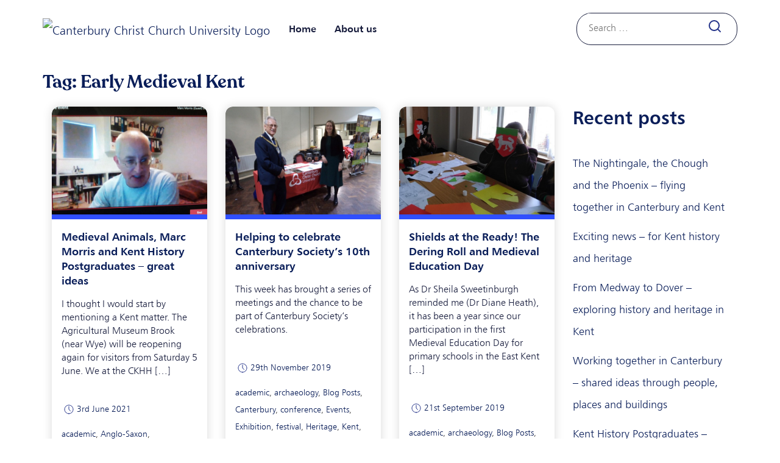

--- FILE ---
content_type: text/html; charset=UTF-8
request_url: https://blogs.canterbury.ac.uk/kenthistory/tag/early-medieval-kent/
body_size: 17339
content:
<!DOCTYPE html>
<html dir="ltr" lang="en-GB" prefix="og: https://ogp.me/ns#">
<head>
	
<meta charset="UTF-8">
<meta name="viewport" content="width=device-width, initial-scale=1">
<title>Early Medieval Kent | Centre for Kent History and Heritage</title>
<link rel="profile" href="http://gmpg.org/xfn/11">
<link rel="pingback" href="https://blogs.canterbury.ac.uk/kenthistory/xmlrpc.php">
<link rel="icon" href="https://blogs.canterbury.ac.uk/kenthistory/wp-content/themes/cccu-blogs/favicon.png" type="image/x-icon" />
<link rel="shortcut icon" href="https://blogs.canterbury.ac.uk/kenthistory/wp-content/themes/cccu-blogs/favicon.png" type="image/x-icon" />
    
  <!-- Google Tag Manager -->
<script>(function(w,d,s,l,i){w[l]=w[l]||[];w[l].push({'gtm.start':
new Date().getTime(),event:'gtm.js'});var f=d.getElementsByTagName(s)[0],
j=d.createElement(s),dl=l!='dataLayer'?'&l='+l:'';j.async=true;j.src=
'https://www.googletagmanager.com/gtm.js?id='+i+dl;f.parentNode.insertBefore(j,f);
})(window,document,'script','dataLayer','GTM-P4ZD9MZ');</script>
<!-- End Google Tag Manager -->

 <!-- Bootstrap core CSS -->
    <link rel="stylesheet" href="https://maxcdn.bootstrapcdn.com/bootstrap/4.0.0/css/bootstrap.min.css" integrity="sha384-Gn5384xqQ1aoWXA+058RXPxPg6fy4IWvTNh0E263XmFcJlSAwiGgFAW/dAiS6JXm" crossorigin="anonymous">
    
   

	<title>Early Medieval Kent | Centre for Kent History and Heritage</title>

		<!-- All in One SEO 4.9.2 - aioseo.com -->
	<meta name="robots" content="max-image-preview:large" />
	<link rel="canonical" href="https://blogs.canterbury.ac.uk/kenthistory/tag/early-medieval-kent/" />
	<link rel="next" href="https://blogs.canterbury.ac.uk/kenthistory/tag/early-medieval-kent/page/2/" />
	<meta name="generator" content="All in One SEO (AIOSEO) 4.9.2" />
		<script type="application/ld+json" class="aioseo-schema">
			{"@context":"https:\/\/schema.org","@graph":[{"@type":"BreadcrumbList","@id":"https:\/\/blogs.canterbury.ac.uk\/kenthistory\/tag\/early-medieval-kent\/#breadcrumblist","itemListElement":[{"@type":"ListItem","@id":"https:\/\/blogs.canterbury.ac.uk\/kenthistory#listItem","position":1,"name":"Home","item":"https:\/\/blogs.canterbury.ac.uk\/kenthistory","nextItem":{"@type":"ListItem","@id":"https:\/\/blogs.canterbury.ac.uk\/kenthistory\/tag\/early-medieval-kent\/#listItem","name":"Early Medieval Kent"}},{"@type":"ListItem","@id":"https:\/\/blogs.canterbury.ac.uk\/kenthistory\/tag\/early-medieval-kent\/#listItem","position":2,"name":"Early Medieval Kent","previousItem":{"@type":"ListItem","@id":"https:\/\/blogs.canterbury.ac.uk\/kenthistory#listItem","name":"Home"}}]},{"@type":"CollectionPage","@id":"https:\/\/blogs.canterbury.ac.uk\/kenthistory\/tag\/early-medieval-kent\/#collectionpage","url":"https:\/\/blogs.canterbury.ac.uk\/kenthistory\/tag\/early-medieval-kent\/","name":"Early Medieval Kent | Centre for Kent History and Heritage","inLanguage":"en-GB","isPartOf":{"@id":"https:\/\/blogs.canterbury.ac.uk\/kenthistory\/#website"},"breadcrumb":{"@id":"https:\/\/blogs.canterbury.ac.uk\/kenthistory\/tag\/early-medieval-kent\/#breadcrumblist"}},{"@type":"Organization","@id":"https:\/\/blogs.canterbury.ac.uk\/kenthistory\/#organization","name":"Canterbury Christ Church University","description":"History and Archaeology in Kent","url":"https:\/\/blogs.canterbury.ac.uk\/kenthistory\/"},{"@type":"WebSite","@id":"https:\/\/blogs.canterbury.ac.uk\/kenthistory\/#website","url":"https:\/\/blogs.canterbury.ac.uk\/kenthistory\/","name":"Centre for Kent History and Heritage","description":"History and Archaeology in Kent","inLanguage":"en-GB","publisher":{"@id":"https:\/\/blogs.canterbury.ac.uk\/kenthistory\/#organization"}}]}
		</script>
		<!-- All in One SEO -->

<link rel="alternate" type="application/rss+xml" title="Centre for Kent History and Heritage &raquo; Feed" href="https://blogs.canterbury.ac.uk/kenthistory/feed/" />
<link rel="alternate" type="application/rss+xml" title="Centre for Kent History and Heritage &raquo; Comments Feed" href="https://blogs.canterbury.ac.uk/kenthistory/comments/feed/" />
<link rel="alternate" type="application/rss+xml" title="Centre for Kent History and Heritage &raquo; Early Medieval Kent Tag Feed" href="https://blogs.canterbury.ac.uk/kenthistory/tag/early-medieval-kent/feed/" />
<style id='wp-img-auto-sizes-contain-inline-css'>
img:is([sizes=auto i],[sizes^="auto," i]){contain-intrinsic-size:3000px 1500px}
/*# sourceURL=wp-img-auto-sizes-contain-inline-css */
</style>
<link rel='stylesheet' id='pmb_common-css' href='https://blogs.canterbury.ac.uk/kenthistory/wp-content/plugins/print-my-blog/assets/styles/pmb-common.css?ver=1758185821' media='all' />
<style id='wp-emoji-styles-inline-css'>

	img.wp-smiley, img.emoji {
		display: inline !important;
		border: none !important;
		box-shadow: none !important;
		height: 1em !important;
		width: 1em !important;
		margin: 0 0.07em !important;
		vertical-align: -0.1em !important;
		background: none !important;
		padding: 0 !important;
	}
/*# sourceURL=wp-emoji-styles-inline-css */
</style>
<style id='wp-block-library-inline-css'>
:root{--wp-block-synced-color:#7a00df;--wp-block-synced-color--rgb:122,0,223;--wp-bound-block-color:var(--wp-block-synced-color);--wp-editor-canvas-background:#ddd;--wp-admin-theme-color:#007cba;--wp-admin-theme-color--rgb:0,124,186;--wp-admin-theme-color-darker-10:#006ba1;--wp-admin-theme-color-darker-10--rgb:0,107,160.5;--wp-admin-theme-color-darker-20:#005a87;--wp-admin-theme-color-darker-20--rgb:0,90,135;--wp-admin-border-width-focus:2px}@media (min-resolution:192dpi){:root{--wp-admin-border-width-focus:1.5px}}.wp-element-button{cursor:pointer}:root .has-very-light-gray-background-color{background-color:#eee}:root .has-very-dark-gray-background-color{background-color:#313131}:root .has-very-light-gray-color{color:#eee}:root .has-very-dark-gray-color{color:#313131}:root .has-vivid-green-cyan-to-vivid-cyan-blue-gradient-background{background:linear-gradient(135deg,#00d084,#0693e3)}:root .has-purple-crush-gradient-background{background:linear-gradient(135deg,#34e2e4,#4721fb 50%,#ab1dfe)}:root .has-hazy-dawn-gradient-background{background:linear-gradient(135deg,#faaca8,#dad0ec)}:root .has-subdued-olive-gradient-background{background:linear-gradient(135deg,#fafae1,#67a671)}:root .has-atomic-cream-gradient-background{background:linear-gradient(135deg,#fdd79a,#004a59)}:root .has-nightshade-gradient-background{background:linear-gradient(135deg,#330968,#31cdcf)}:root .has-midnight-gradient-background{background:linear-gradient(135deg,#020381,#2874fc)}:root{--wp--preset--font-size--normal:16px;--wp--preset--font-size--huge:42px}.has-regular-font-size{font-size:1em}.has-larger-font-size{font-size:2.625em}.has-normal-font-size{font-size:var(--wp--preset--font-size--normal)}.has-huge-font-size{font-size:var(--wp--preset--font-size--huge)}.has-text-align-center{text-align:center}.has-text-align-left{text-align:left}.has-text-align-right{text-align:right}.has-fit-text{white-space:nowrap!important}#end-resizable-editor-section{display:none}.aligncenter{clear:both}.items-justified-left{justify-content:flex-start}.items-justified-center{justify-content:center}.items-justified-right{justify-content:flex-end}.items-justified-space-between{justify-content:space-between}.screen-reader-text{border:0;clip-path:inset(50%);height:1px;margin:-1px;overflow:hidden;padding:0;position:absolute;width:1px;word-wrap:normal!important}.screen-reader-text:focus{background-color:#ddd;clip-path:none;color:#444;display:block;font-size:1em;height:auto;left:5px;line-height:normal;padding:15px 23px 14px;text-decoration:none;top:5px;width:auto;z-index:100000}html :where(.has-border-color){border-style:solid}html :where([style*=border-top-color]){border-top-style:solid}html :where([style*=border-right-color]){border-right-style:solid}html :where([style*=border-bottom-color]){border-bottom-style:solid}html :where([style*=border-left-color]){border-left-style:solid}html :where([style*=border-width]){border-style:solid}html :where([style*=border-top-width]){border-top-style:solid}html :where([style*=border-right-width]){border-right-style:solid}html :where([style*=border-bottom-width]){border-bottom-style:solid}html :where([style*=border-left-width]){border-left-style:solid}html :where(img[class*=wp-image-]){height:auto;max-width:100%}:where(figure){margin:0 0 1em}html :where(.is-position-sticky){--wp-admin--admin-bar--position-offset:var(--wp-admin--admin-bar--height,0px)}@media screen and (max-width:600px){html :where(.is-position-sticky){--wp-admin--admin-bar--position-offset:0px}}

/*# sourceURL=wp-block-library-inline-css */
</style><style id='wp-block-paragraph-inline-css'>
.is-small-text{font-size:.875em}.is-regular-text{font-size:1em}.is-large-text{font-size:2.25em}.is-larger-text{font-size:3em}.has-drop-cap:not(:focus):first-letter{float:left;font-size:8.4em;font-style:normal;font-weight:100;line-height:.68;margin:.05em .1em 0 0;text-transform:uppercase}body.rtl .has-drop-cap:not(:focus):first-letter{float:none;margin-left:.1em}p.has-drop-cap.has-background{overflow:hidden}:root :where(p.has-background){padding:1.25em 2.375em}:where(p.has-text-color:not(.has-link-color)) a{color:inherit}p.has-text-align-left[style*="writing-mode:vertical-lr"],p.has-text-align-right[style*="writing-mode:vertical-rl"]{rotate:180deg}
/*# sourceURL=https://blogs.canterbury.ac.uk/kenthistory/wp-includes/blocks/paragraph/style.min.css */
</style>
<style id='global-styles-inline-css'>
:root{--wp--preset--aspect-ratio--square: 1;--wp--preset--aspect-ratio--4-3: 4/3;--wp--preset--aspect-ratio--3-4: 3/4;--wp--preset--aspect-ratio--3-2: 3/2;--wp--preset--aspect-ratio--2-3: 2/3;--wp--preset--aspect-ratio--16-9: 16/9;--wp--preset--aspect-ratio--9-16: 9/16;--wp--preset--color--black: #000000;--wp--preset--color--cyan-bluish-gray: #abb8c3;--wp--preset--color--white: #ffffff;--wp--preset--color--pale-pink: #f78da7;--wp--preset--color--vivid-red: #cf2e2e;--wp--preset--color--luminous-vivid-orange: #ff6900;--wp--preset--color--luminous-vivid-amber: #fcb900;--wp--preset--color--light-green-cyan: #7bdcb5;--wp--preset--color--vivid-green-cyan: #00d084;--wp--preset--color--pale-cyan-blue: #8ed1fc;--wp--preset--color--vivid-cyan-blue: #0693e3;--wp--preset--color--vivid-purple: #9b51e0;--wp--preset--gradient--vivid-cyan-blue-to-vivid-purple: linear-gradient(135deg,rgb(6,147,227) 0%,rgb(155,81,224) 100%);--wp--preset--gradient--light-green-cyan-to-vivid-green-cyan: linear-gradient(135deg,rgb(122,220,180) 0%,rgb(0,208,130) 100%);--wp--preset--gradient--luminous-vivid-amber-to-luminous-vivid-orange: linear-gradient(135deg,rgb(252,185,0) 0%,rgb(255,105,0) 100%);--wp--preset--gradient--luminous-vivid-orange-to-vivid-red: linear-gradient(135deg,rgb(255,105,0) 0%,rgb(207,46,46) 100%);--wp--preset--gradient--very-light-gray-to-cyan-bluish-gray: linear-gradient(135deg,rgb(238,238,238) 0%,rgb(169,184,195) 100%);--wp--preset--gradient--cool-to-warm-spectrum: linear-gradient(135deg,rgb(74,234,220) 0%,rgb(151,120,209) 20%,rgb(207,42,186) 40%,rgb(238,44,130) 60%,rgb(251,105,98) 80%,rgb(254,248,76) 100%);--wp--preset--gradient--blush-light-purple: linear-gradient(135deg,rgb(255,206,236) 0%,rgb(152,150,240) 100%);--wp--preset--gradient--blush-bordeaux: linear-gradient(135deg,rgb(254,205,165) 0%,rgb(254,45,45) 50%,rgb(107,0,62) 100%);--wp--preset--gradient--luminous-dusk: linear-gradient(135deg,rgb(255,203,112) 0%,rgb(199,81,192) 50%,rgb(65,88,208) 100%);--wp--preset--gradient--pale-ocean: linear-gradient(135deg,rgb(255,245,203) 0%,rgb(182,227,212) 50%,rgb(51,167,181) 100%);--wp--preset--gradient--electric-grass: linear-gradient(135deg,rgb(202,248,128) 0%,rgb(113,206,126) 100%);--wp--preset--gradient--midnight: linear-gradient(135deg,rgb(2,3,129) 0%,rgb(40,116,252) 100%);--wp--preset--font-size--small: 13px;--wp--preset--font-size--medium: 20px;--wp--preset--font-size--large: 36px;--wp--preset--font-size--x-large: 42px;--wp--preset--spacing--20: 0.44rem;--wp--preset--spacing--30: 0.67rem;--wp--preset--spacing--40: 1rem;--wp--preset--spacing--50: 1.5rem;--wp--preset--spacing--60: 2.25rem;--wp--preset--spacing--70: 3.38rem;--wp--preset--spacing--80: 5.06rem;--wp--preset--shadow--natural: 6px 6px 9px rgba(0, 0, 0, 0.2);--wp--preset--shadow--deep: 12px 12px 50px rgba(0, 0, 0, 0.4);--wp--preset--shadow--sharp: 6px 6px 0px rgba(0, 0, 0, 0.2);--wp--preset--shadow--outlined: 6px 6px 0px -3px rgb(255, 255, 255), 6px 6px rgb(0, 0, 0);--wp--preset--shadow--crisp: 6px 6px 0px rgb(0, 0, 0);}:where(.is-layout-flex){gap: 0.5em;}:where(.is-layout-grid){gap: 0.5em;}body .is-layout-flex{display: flex;}.is-layout-flex{flex-wrap: wrap;align-items: center;}.is-layout-flex > :is(*, div){margin: 0;}body .is-layout-grid{display: grid;}.is-layout-grid > :is(*, div){margin: 0;}:where(.wp-block-columns.is-layout-flex){gap: 2em;}:where(.wp-block-columns.is-layout-grid){gap: 2em;}:where(.wp-block-post-template.is-layout-flex){gap: 1.25em;}:where(.wp-block-post-template.is-layout-grid){gap: 1.25em;}.has-black-color{color: var(--wp--preset--color--black) !important;}.has-cyan-bluish-gray-color{color: var(--wp--preset--color--cyan-bluish-gray) !important;}.has-white-color{color: var(--wp--preset--color--white) !important;}.has-pale-pink-color{color: var(--wp--preset--color--pale-pink) !important;}.has-vivid-red-color{color: var(--wp--preset--color--vivid-red) !important;}.has-luminous-vivid-orange-color{color: var(--wp--preset--color--luminous-vivid-orange) !important;}.has-luminous-vivid-amber-color{color: var(--wp--preset--color--luminous-vivid-amber) !important;}.has-light-green-cyan-color{color: var(--wp--preset--color--light-green-cyan) !important;}.has-vivid-green-cyan-color{color: var(--wp--preset--color--vivid-green-cyan) !important;}.has-pale-cyan-blue-color{color: var(--wp--preset--color--pale-cyan-blue) !important;}.has-vivid-cyan-blue-color{color: var(--wp--preset--color--vivid-cyan-blue) !important;}.has-vivid-purple-color{color: var(--wp--preset--color--vivid-purple) !important;}.has-black-background-color{background-color: var(--wp--preset--color--black) !important;}.has-cyan-bluish-gray-background-color{background-color: var(--wp--preset--color--cyan-bluish-gray) !important;}.has-white-background-color{background-color: var(--wp--preset--color--white) !important;}.has-pale-pink-background-color{background-color: var(--wp--preset--color--pale-pink) !important;}.has-vivid-red-background-color{background-color: var(--wp--preset--color--vivid-red) !important;}.has-luminous-vivid-orange-background-color{background-color: var(--wp--preset--color--luminous-vivid-orange) !important;}.has-luminous-vivid-amber-background-color{background-color: var(--wp--preset--color--luminous-vivid-amber) !important;}.has-light-green-cyan-background-color{background-color: var(--wp--preset--color--light-green-cyan) !important;}.has-vivid-green-cyan-background-color{background-color: var(--wp--preset--color--vivid-green-cyan) !important;}.has-pale-cyan-blue-background-color{background-color: var(--wp--preset--color--pale-cyan-blue) !important;}.has-vivid-cyan-blue-background-color{background-color: var(--wp--preset--color--vivid-cyan-blue) !important;}.has-vivid-purple-background-color{background-color: var(--wp--preset--color--vivid-purple) !important;}.has-black-border-color{border-color: var(--wp--preset--color--black) !important;}.has-cyan-bluish-gray-border-color{border-color: var(--wp--preset--color--cyan-bluish-gray) !important;}.has-white-border-color{border-color: var(--wp--preset--color--white) !important;}.has-pale-pink-border-color{border-color: var(--wp--preset--color--pale-pink) !important;}.has-vivid-red-border-color{border-color: var(--wp--preset--color--vivid-red) !important;}.has-luminous-vivid-orange-border-color{border-color: var(--wp--preset--color--luminous-vivid-orange) !important;}.has-luminous-vivid-amber-border-color{border-color: var(--wp--preset--color--luminous-vivid-amber) !important;}.has-light-green-cyan-border-color{border-color: var(--wp--preset--color--light-green-cyan) !important;}.has-vivid-green-cyan-border-color{border-color: var(--wp--preset--color--vivid-green-cyan) !important;}.has-pale-cyan-blue-border-color{border-color: var(--wp--preset--color--pale-cyan-blue) !important;}.has-vivid-cyan-blue-border-color{border-color: var(--wp--preset--color--vivid-cyan-blue) !important;}.has-vivid-purple-border-color{border-color: var(--wp--preset--color--vivid-purple) !important;}.has-vivid-cyan-blue-to-vivid-purple-gradient-background{background: var(--wp--preset--gradient--vivid-cyan-blue-to-vivid-purple) !important;}.has-light-green-cyan-to-vivid-green-cyan-gradient-background{background: var(--wp--preset--gradient--light-green-cyan-to-vivid-green-cyan) !important;}.has-luminous-vivid-amber-to-luminous-vivid-orange-gradient-background{background: var(--wp--preset--gradient--luminous-vivid-amber-to-luminous-vivid-orange) !important;}.has-luminous-vivid-orange-to-vivid-red-gradient-background{background: var(--wp--preset--gradient--luminous-vivid-orange-to-vivid-red) !important;}.has-very-light-gray-to-cyan-bluish-gray-gradient-background{background: var(--wp--preset--gradient--very-light-gray-to-cyan-bluish-gray) !important;}.has-cool-to-warm-spectrum-gradient-background{background: var(--wp--preset--gradient--cool-to-warm-spectrum) !important;}.has-blush-light-purple-gradient-background{background: var(--wp--preset--gradient--blush-light-purple) !important;}.has-blush-bordeaux-gradient-background{background: var(--wp--preset--gradient--blush-bordeaux) !important;}.has-luminous-dusk-gradient-background{background: var(--wp--preset--gradient--luminous-dusk) !important;}.has-pale-ocean-gradient-background{background: var(--wp--preset--gradient--pale-ocean) !important;}.has-electric-grass-gradient-background{background: var(--wp--preset--gradient--electric-grass) !important;}.has-midnight-gradient-background{background: var(--wp--preset--gradient--midnight) !important;}.has-small-font-size{font-size: var(--wp--preset--font-size--small) !important;}.has-medium-font-size{font-size: var(--wp--preset--font-size--medium) !important;}.has-large-font-size{font-size: var(--wp--preset--font-size--large) !important;}.has-x-large-font-size{font-size: var(--wp--preset--font-size--x-large) !important;}
/*# sourceURL=global-styles-inline-css */
</style>

<style id='classic-theme-styles-inline-css'>
/*! This file is auto-generated */
.wp-block-button__link{color:#fff;background-color:#32373c;border-radius:9999px;box-shadow:none;text-decoration:none;padding:calc(.667em + 2px) calc(1.333em + 2px);font-size:1.125em}.wp-block-file__button{background:#32373c;color:#fff;text-decoration:none}
/*# sourceURL=/wp-includes/css/classic-themes.min.css */
</style>
<link rel='stylesheet' id='cccu-blogs-style-css' href='https://blogs.canterbury.ac.uk/kenthistory/wp-content/themes/cccu-blogs/style.css?ver=1.0.0' media='all' />
<script src="https://blogs.canterbury.ac.uk/kenthistory/wp-content/plugins/wpo365-login/apps/dist/pintra-redirect.js?ver=40.2" id="pintraredirectjs-js" async></script>
<link rel="https://api.w.org/" href="https://blogs.canterbury.ac.uk/kenthistory/wp-json/" /><link rel="alternate" title="JSON" type="application/json" href="https://blogs.canterbury.ac.uk/kenthistory/wp-json/wp/v2/tags/661" /><link rel="EditURI" type="application/rsd+xml" title="RSD" href="https://blogs.canterbury.ac.uk/kenthistory/xmlrpc.php?rsd" />
<meta name="generator" content="WordPress 6.9" />
        <script>
          window.sdEvents = window.sdEvents || [];
          window.sdEvents.push();        
        </script>
    
<script>
   function waitForElm(selector) {
  return new Promise((resolve) => {
    if (document.querySelector(selector)) {
      return resolve(document.querySelector(selector));
    }

    const observer = new MutationObserver((mutations) => {
      if (document.querySelector(selector)) {
        resolve(document.querySelector(selector));

        observer.disconnect();
      }
    });

    observer.observe(document.body, {
      childList: true,

      subtree: true,
    });
  });
}

window.addEventListener("load", (event) => {
  console.log("page is fully loaded");

  waitForElm("body #blog-image").then((elm) => {
    console.log("Image element is here");

    window.sdEvents.push({
      type: "View",

      virtualPath: window.location.pathname,

      pageType: "Blog_Detail_Page",

      data: {
        interaction: {
          name: window.SalesforceInteractions.CatalogObjectInteractionName
            .ViewCatalogObject,

          catalogObject: {
            type: "Blog",

            id: window.location.href.split("/").at(4),

            attributes: {
              imageUrl: document.querySelector("body #blog-image")?.src,

              name: window.location.href.split("/").at(4).replace(/-/g, " "),

              url: window.location.href,
            },
          },
        },
      },
    });
  });
});


</script>
    <style>.recentcomments a{display:inline !important;padding:0 !important;margin:0 !important;}</style></head>

<body class="archive tag tag-early-medieval-kent tag-661 wp-theme-cccu-blogs hfeed">
    
    <!-- Google Tag Manager (noscript) -->
<noscript><iframe src="https://www.googletagmanager.com/ns.html?id=GTM-P4ZD9MZ"
height="0" width="0" style="display:none;visibility:hidden"></iframe></noscript>
<!-- End Google Tag Manager (noscript) -->

	
	<!-- HEADER
	================================================== -->
<header>
		
		<!-- NAVBAR
		================================================== -->	

<div class="container">
    <div class="row">
        <nav class="navbar navbar-default navbar-expand-md col-xl-12">
            <a class="navbar-brand" href="https://www.canterbury.ac.uk/"><img src="https://www.canterbury.ac.uk/static/img/logo-dark.svg" alt="Canterbury Christ Church University Logo"></a>
				<button class="navbar-toggler custom-toggler" type="button" data-toggle="collapse" data-target="#navbarCollapse" aria-controls="navbarCollapse" aria-expanded="false" aria-label="Toggle navigation">
                <span class="navbar-toggler-icon"></span>
                </button>
            <div id="navbarCollapse" class="collapse navbar-collapse">
                <ul id="menu-menu" class="navbar-nav nav-item nav-link">
                    <li  class="menu-item"><a href="https://blogs.canterbury.ac.uk/kenthistory/">Home</a></li>
                    <li  class="menu-item about"><a href="https://blogs.canterbury.ac.uk/kenthistory/about-us">About us</a></li>
                </ul>
            </div>
            <!-- search -->
            
                        <div id="header-widget-area" class="chw-widget-area widget-area" role="complementary">
    <div class="chw-widget"><form role="search" method="get" class="search-form" action="https://blogs.canterbury.ac.uk/kenthistory/">
				<label>
					<span class="screen-reader-text">Search for:</span>
					<input type="search" class="search-field" placeholder="Search &hellip;" value="" name="s" />
				</label>
				<input type="submit" class="search-submit" value="Search" />
			</form></div>    </div>
     
            
            <!-- search end -->
				
        </nav><!-- navbar -->
        
    </div><!--row -->
</div><!-- container -->

		
</header>
 <div class="container">
      <div class="row">
          <header class="page-header">
				<h1 class="page-title">Tag: <span>Early Medieval Kent</span></h1>			</header><!-- .page-header -->
        </div><!-- row -->
</div><!-- container-->
          
<main id="primary" class="site-main">
 <div class="container">
      <div class="row">
          <div class="col-12 col-md-9">
              <div class="row">


		
			

			<div class="col-12 col-md-4 news-card"><div class="blog-card">
<article id="post-9953" class="post-9953 post type-post status-publish format-standard has-post-thumbnail hentry category-academic category-anglo-saxon category-archaeology category-blog-posts category-canterbury category-early-modern category-events category-heritage category-kent category-lecture category-local-and-regional-history category-middle-ages category-news category-tudors tag-agricultural-museum-brook tag-anglo-saxon tag-animated-becket tag-beth-woljung tag-bristol tag-canterbury-cathedral tag-caring-for-gods-acre tag-cccu-bookshop tag-dr-claire-bartram tag-dr-diane-heath tag-dr-john-bulaitis tag-dr-marc-morris tag-early-medieval-kent tag-faversham-magna-carta tag-honorius-augustodunensis tag-john-hills tag-kent-history-postgraduates tag-lossenham-project tag-love-your-burial-ground tag-medieval-animals-heritage tag-michael-byrne tag-nightingale-memorial-lecture tag-open-faculty-lecture tag-professor-peter-vujakovic tag-rochester-bestiary tag-st-anselm tag-st-dunstans-church tag-the-mirror-of-the-church tag-toby-charlton-taylor tag-wildwood">
	<header class="entry-header">
        
			<a class="post-thumbnail" href="https://blogs.canterbury.ac.uk/kenthistory/medieval-animals-marc-morris-and-kent-history-postgraduates-great-ideas/" aria-hidden="true" tabindex="-1">
				<img width="680" height="414" src="https://blogs.canterbury.ac.uk/kenthistory/wp-content/uploads/sites/445/2021/06/DSC01034.jpg" class="attachment-post-thumbnail size-post-thumbnail wp-post-image" alt="Medieval Animals, Marc Morris and Kent History Postgraduates &#8211; great ideas" decoding="async" fetchpriority="high" srcset="https://blogs.canterbury.ac.uk/kenthistory/wp-content/uploads/sites/445/2021/06/DSC01034.jpg 680w, https://blogs.canterbury.ac.uk/kenthistory/wp-content/uploads/sites/445/2021/06/DSC01034-300x183.jpg 300w" sizes="(max-width: 680px) 100vw, 680px" />			</a>

					<h2 class="entry-title"><a href="https://blogs.canterbury.ac.uk/kenthistory/medieval-animals-marc-morris-and-kent-history-postgraduates-great-ideas/" rel="bookmark">Medieval Animals, Marc Morris and Kent History Postgraduates &#8211; great ideas</a></h2>			
			</header><!-- .entry-header -->

	

	<div class="entry-content news-content">
        <p>I thought I would start by mentioning a Kent matter. The Agricultural Museum Brook (near Wye) will be reopening again for visitors from Saturday 5 June. We at the CKHH [&hellip;]</p>
		
	</div><!-- .entry-content -->
    
    <div class="entry-meta">
				<span class="posted-on"><span class="news-time"><a href="https://blogs.canterbury.ac.uk/kenthistory/medieval-animals-marc-morris-and-kent-history-postgraduates-great-ideas/" rel="bookmark"><time class="entry-date published" datetime="2021-06-03T08:46:43+01:00">3rd June 2021</time><time class="updated" datetime="2021-06-06T08:16:24+01:00">6th June 2021</time></a></span></span>        <span class="cat-links"><a href="https://blogs.canterbury.ac.uk/kenthistory/category/academic/" rel="category tag">academic</a>, <a href="https://blogs.canterbury.ac.uk/kenthistory/category/anglo-saxon/" rel="category tag">Anglo-Saxon</a>, <a href="https://blogs.canterbury.ac.uk/kenthistory/category/archaeology/" rel="category tag">archaeology</a>, <a href="https://blogs.canterbury.ac.uk/kenthistory/category/blog-posts/" rel="category tag">Blog Posts</a>, <a href="https://blogs.canterbury.ac.uk/kenthistory/category/canterbury/" rel="category tag">Canterbury</a>, <a href="https://blogs.canterbury.ac.uk/kenthistory/category/early-modern/" rel="category tag">Early Modern</a>, <a href="https://blogs.canterbury.ac.uk/kenthistory/category/events/" rel="category tag">Events</a>, <a href="https://blogs.canterbury.ac.uk/kenthistory/category/heritage/" rel="category tag">Heritage</a>, <a href="https://blogs.canterbury.ac.uk/kenthistory/category/kent/" rel="category tag">Kent</a>, <a href="https://blogs.canterbury.ac.uk/kenthistory/category/lecture/" rel="category tag">Lecture</a>, <a href="https://blogs.canterbury.ac.uk/kenthistory/category/local-and-regional-history/" rel="category tag">local and regional history</a>, <a href="https://blogs.canterbury.ac.uk/kenthistory/category/middle-ages/" rel="category tag">Middle Ages</a>, <a href="https://blogs.canterbury.ac.uk/kenthistory/category/news/" rel="category tag">News</a>, <a href="https://blogs.canterbury.ac.uk/kenthistory/category/tudors/" rel="category tag">Tudors</a></span><span class="comments-link"><a href="https://blogs.canterbury.ac.uk/kenthistory/medieval-animals-marc-morris-and-kent-history-postgraduates-great-ideas/#respond">Leave a Comment<span class="screen-reader-text"> on Medieval Animals, Marc Morris and Kent History Postgraduates &#8211; great ideas</span></a></span>			</div><!-- .entry-meta -->

	<footer class="entry-footer">
		
	</footer><!-- .entry-footer -->
</article><!-- #post-9953 -->
</div></div><div class="col-12 col-md-4 news-card"><div class="blog-card">
<article id="post-7585" class="post-7585 post type-post status-publish format-standard has-post-thumbnail hentry category-academic category-archaeology category-blog-posts category-canterbury category-conference category-events category-exhibition category-festival category-heritage category-kent category-lecture category-local-and-regional-history category-london category-middle-ages category-news tag-annie-partridge tag-becket-2020 tag-brighton-and-sussex-medical-school tag-canterbury-archaeological-trust tag-canterbury-society tag-cat tag-dover tag-dr-andrew-richardson tag-dr-diane-heath tag-dr-elizabeth-new tag-dr-john-jeffreys tag-dr-katherine-emery tag-dr-sarah-salih tag-early-medieval-kent tag-eastbridge-hospital tag-eliot-benbow tag-emmamarie-haasl tag-kentish-saints-and-martyrs tag-later-medieval-kent tag-london tag-london-bridge tag-london-medieval-society tag-lord-mayor-of-canterbury tag-manwood-almshouses tag-medieval-canterbury-weekend tag-medieval-pageant tag-museum-of-london tag-paul-bennett tag-pilgrim-badges tag-professor-caroline-barron tag-professor-jackie-cassell tag-professor-jackie-eales tag-professor-jan-pahl tag-professor-louise-wilkinson tag-saints-and-seals tag-sir-roger-manwood tag-thanington tag-thomas-becket tag-university-of-aberystwyth tag-university-of-reading tag-wellcome-trust tag-westgate-hall">
	<header class="entry-header">
        
			<a class="post-thumbnail" href="https://blogs.canterbury.ac.uk/kenthistory/helping-to-celebrate-canterbury-societys-10th-anniversary/" aria-hidden="true" tabindex="-1">
				<img width="604" height="453" src="https://blogs.canterbury.ac.uk/kenthistory/wp-content/uploads/sites/445/2019/11/DSC09790.jpg" class="attachment-post-thumbnail size-post-thumbnail wp-post-image" alt="Helping to celebrate Canterbury Society&#8217;s 10th anniversary" decoding="async" srcset="https://blogs.canterbury.ac.uk/kenthistory/wp-content/uploads/sites/445/2019/11/DSC09790.jpg 604w, https://blogs.canterbury.ac.uk/kenthistory/wp-content/uploads/sites/445/2019/11/DSC09790-300x225.jpg 300w" sizes="(max-width: 604px) 100vw, 604px" />			</a>

					<h2 class="entry-title"><a href="https://blogs.canterbury.ac.uk/kenthistory/helping-to-celebrate-canterbury-societys-10th-anniversary/" rel="bookmark">Helping to celebrate Canterbury Society&#8217;s 10th anniversary</a></h2>			
			</header><!-- .entry-header -->

	

	<div class="entry-content news-content">
        <p>This week has brought a series of meetings and the chance to be part of Canterbury Society&#8217;s celebrations.</p>
		
	</div><!-- .entry-content -->
    
    <div class="entry-meta">
				<span class="posted-on"><span class="news-time"><a href="https://blogs.canterbury.ac.uk/kenthistory/helping-to-celebrate-canterbury-societys-10th-anniversary/" rel="bookmark"><time class="entry-date published" datetime="2019-11-29T22:28:16+00:00">29th November 2019</time><time class="updated" datetime="2019-11-30T09:36:25+00:00">30th November 2019</time></a></span></span>        <span class="cat-links"><a href="https://blogs.canterbury.ac.uk/kenthistory/category/academic/" rel="category tag">academic</a>, <a href="https://blogs.canterbury.ac.uk/kenthistory/category/archaeology/" rel="category tag">archaeology</a>, <a href="https://blogs.canterbury.ac.uk/kenthistory/category/blog-posts/" rel="category tag">Blog Posts</a>, <a href="https://blogs.canterbury.ac.uk/kenthistory/category/canterbury/" rel="category tag">Canterbury</a>, <a href="https://blogs.canterbury.ac.uk/kenthistory/category/conference/" rel="category tag">conference</a>, <a href="https://blogs.canterbury.ac.uk/kenthistory/category/events/" rel="category tag">Events</a>, <a href="https://blogs.canterbury.ac.uk/kenthistory/category/exhibition/" rel="category tag">Exhibition</a>, <a href="https://blogs.canterbury.ac.uk/kenthistory/category/festival/" rel="category tag">festival</a>, <a href="https://blogs.canterbury.ac.uk/kenthistory/category/heritage/" rel="category tag">Heritage</a>, <a href="https://blogs.canterbury.ac.uk/kenthistory/category/kent/" rel="category tag">Kent</a>, <a href="https://blogs.canterbury.ac.uk/kenthistory/category/lecture/" rel="category tag">Lecture</a>, <a href="https://blogs.canterbury.ac.uk/kenthistory/category/local-and-regional-history/" rel="category tag">local and regional history</a>, <a href="https://blogs.canterbury.ac.uk/kenthistory/category/london/" rel="category tag">London</a>, <a href="https://blogs.canterbury.ac.uk/kenthistory/category/middle-ages/" rel="category tag">Middle Ages</a>, <a href="https://blogs.canterbury.ac.uk/kenthistory/category/news/" rel="category tag">News</a></span><span class="comments-link"><a href="https://blogs.canterbury.ac.uk/kenthistory/helping-to-celebrate-canterbury-societys-10th-anniversary/#respond">Leave a Comment<span class="screen-reader-text"> on Helping to celebrate Canterbury Society&#8217;s 10th anniversary</span></a></span>			</div><!-- .entry-meta -->

	<footer class="entry-footer">
		
	</footer><!-- .entry-footer -->
</article><!-- #post-7585 -->
</div></div><div class="col-12 col-md-4 news-card"><div class="blog-card">
<article id="post-7121" class="post-7121 post type-post status-publish format-standard has-post-thumbnail hentry category-academic category-archaeology category-blog-posts category-canterbury category-events category-heritage category-kent category-lecture category-local-and-regional-history category-middle-ages category-news tag-agrarian-history tag-agricultural-museum-brook tag-archaeology tag-archives tag-artefacts tag-battle-of-evesham tag-battle-of-lewes tag-canterbury tag-canterbury-archaeological-trust tag-canterbury-castle tag-canterbury-city tag-canterbury-medieval-education-day tag-community-history tag-dering-roll tag-documents tag-dover tag-dover-castle tag-dr-diane-heath tag-dr-ellen-swift tag-early-medieval-kent tag-edward-i tag-friends-of-canterbury-archaeological-trust tag-gads-school tag-henry-iii tag-historic-buildings tag-history-from-below tag-introducing-the-medieval-dragon tag-kent tag-lectures tag-local-and-regional-history tag-louise-wilkinson tag-lyndsay-ridley tag-magna-carta tag-manuscripts tag-medieval-animals tag-middle-ages tag-nightingale-lecture tag-pilgrimage tag-primary-sources tag-second-barons-war tag-simon-de-montfort tag-stephen-of-penchester tag-swing-riots tag-talk tag-the-canterbury-tales tag-thomas-becket tag-thomas-honegger tag-university-of-kent tag-university-of-sussex tag-warfare">
	<header class="entry-header">
        
			<a class="post-thumbnail" href="https://blogs.canterbury.ac.uk/kenthistory/shields-at-the-ready-the-dering-roll-and-medieval-education-day/" aria-hidden="true" tabindex="-1">
				<img width="680" height="451" src="https://blogs.canterbury.ac.uk/kenthistory/wp-content/uploads/sites/445/2019/09/thumbnail_IMG_Gads-Hill_Sheila2-680x451.jpg" class="attachment-post-thumbnail size-post-thumbnail wp-post-image" alt="Shields at the Ready! The Dering Roll and Medieval Education Day" decoding="async" srcset="https://blogs.canterbury.ac.uk/kenthistory/wp-content/uploads/sites/445/2019/09/thumbnail_IMG_Gads-Hill_Sheila2.jpg 680w, https://blogs.canterbury.ac.uk/kenthistory/wp-content/uploads/sites/445/2019/09/thumbnail_IMG_Gads-Hill_Sheila2-300x199.jpg 300w" sizes="(max-width: 680px) 100vw, 680px" />			</a>

					<h2 class="entry-title"><a href="https://blogs.canterbury.ac.uk/kenthistory/shields-at-the-ready-the-dering-roll-and-medieval-education-day/" rel="bookmark">Shields at the Ready! The Dering Roll and Medieval Education Day</a></h2>			
			</header><!-- .entry-header -->

	

	<div class="entry-content news-content">
        <p>As Dr Sheila Sweetinburgh reminded me (Dr Diane Heath), it has been a year since our participation in the first Medieval Education Day for primary schools in the East Kent [&hellip;]</p>
		
	</div><!-- .entry-content -->
    
    <div class="entry-meta">
				<span class="posted-on"><span class="news-time"><a href="https://blogs.canterbury.ac.uk/kenthistory/shields-at-the-ready-the-dering-roll-and-medieval-education-day/" rel="bookmark"><time class="entry-date published" datetime="2019-09-21T20:39:42+01:00">21st September 2019</time><time class="updated" datetime="2019-09-21T20:39:43+01:00">21st September 2019</time></a></span></span>        <span class="cat-links"><a href="https://blogs.canterbury.ac.uk/kenthistory/category/academic/" rel="category tag">academic</a>, <a href="https://blogs.canterbury.ac.uk/kenthistory/category/archaeology/" rel="category tag">archaeology</a>, <a href="https://blogs.canterbury.ac.uk/kenthistory/category/blog-posts/" rel="category tag">Blog Posts</a>, <a href="https://blogs.canterbury.ac.uk/kenthistory/category/canterbury/" rel="category tag">Canterbury</a>, <a href="https://blogs.canterbury.ac.uk/kenthistory/category/events/" rel="category tag">Events</a>, <a href="https://blogs.canterbury.ac.uk/kenthistory/category/heritage/" rel="category tag">Heritage</a>, <a href="https://blogs.canterbury.ac.uk/kenthistory/category/kent/" rel="category tag">Kent</a>, <a href="https://blogs.canterbury.ac.uk/kenthistory/category/lecture/" rel="category tag">Lecture</a>, <a href="https://blogs.canterbury.ac.uk/kenthistory/category/local-and-regional-history/" rel="category tag">local and regional history</a>, <a href="https://blogs.canterbury.ac.uk/kenthistory/category/middle-ages/" rel="category tag">Middle Ages</a>, <a href="https://blogs.canterbury.ac.uk/kenthistory/category/news/" rel="category tag">News</a></span><span class="comments-link"><a href="https://blogs.canterbury.ac.uk/kenthistory/shields-at-the-ready-the-dering-roll-and-medieval-education-day/#respond">Leave a Comment<span class="screen-reader-text"> on Shields at the Ready! The Dering Roll and Medieval Education Day</span></a></span>			</div><!-- .entry-meta -->

	<footer class="entry-footer">
		
	</footer><!-- .entry-footer -->
</article><!-- #post-7121 -->
</div></div><div class="col-12 col-md-4 news-card"><div class="blog-card">
<article id="post-7050" class="post-7050 post type-post status-publish format-standard has-post-thumbnail hentry category-academic category-anglo-saxon category-archaeology category-blog-posts category-canterbury category-events category-exhibition category-heritage category-kent category-lecture category-local-and-regional-history category-middle-ages category-news tag-2020-becket tag-archaeology tag-archbishop-sudbury tag-archives tag-artefacts tag-canterbury tag-canterbury-archaeological-trust tag-canterbury-cathedral tag-cat tag-church tag-community-history tag-documents tag-dr-andrew-richardson tag-dr-diane-heath tag-dr-gabor-thomas tag-dr-karen-stober tag-early-medieval-kent tag-eastbridge-hospital tag-ely tag-ely-museum tag-fcat tag-finding-eanswythe tag-folkestone tag-friends-of-canterbury-archaeological-trust tag-historic-buildings tag-history-from-below tag-kent tag-lectures tag-local-and-regional-history tag-louise-wilkinson tag-lyminge tag-manuscripts tag-middle-ages tag-pilgrimage tag-primary-sources tag-professor-janet-burton tag-reculver tag-saltwood-castle tag-simon-sudbury tag-st-augustines-abbey tag-st-dunstans-church tag-st-eanswythe tag-st-etheldreda tag-st-martins-church tag-st-mildreds-church tag-st-pauls-church tag-st-peters-church tag-st-thomas-rc-church tag-sudbury tag-talk tag-university-of-reading tag-warfare tag-york">
	<header class="entry-header">
        
			<a class="post-thumbnail" href="https://blogs.canterbury.ac.uk/kenthistory/kentish-saints-using-archaeology-texts-and-material-culture/" aria-hidden="true" tabindex="-1">
				<img width="440" height="453" src="https://blogs.canterbury.ac.uk/kenthistory/wp-content/uploads/sites/445/2019/08/DSC09548.jpg" class="attachment-post-thumbnail size-post-thumbnail wp-post-image" alt="Kentish saints &#8211; using archaeology, texts and material culture" decoding="async" loading="lazy" srcset="https://blogs.canterbury.ac.uk/kenthistory/wp-content/uploads/sites/445/2019/08/DSC09548.jpg 440w, https://blogs.canterbury.ac.uk/kenthistory/wp-content/uploads/sites/445/2019/08/DSC09548-291x300.jpg 291w" sizes="auto, (max-width: 440px) 100vw, 440px" />			</a>

					<h2 class="entry-title"><a href="https://blogs.canterbury.ac.uk/kenthistory/kentish-saints-using-archaeology-texts-and-material-culture/" rel="bookmark">Kentish saints &#8211; using archaeology, texts and material culture</a></h2>			
			</header><!-- .entry-header -->

	

	<div class="entry-content news-content">
        <p>As a starting point, I thought I would mention that Professor Louise Wilkinson and I are putting together a series of evening talks for the first week in September 2020 [&hellip;]</p>
		
	</div><!-- .entry-content -->
    
    <div class="entry-meta">
				<span class="posted-on"><span class="news-time"><a href="https://blogs.canterbury.ac.uk/kenthistory/kentish-saints-using-archaeology-texts-and-material-culture/" rel="bookmark"><time class="entry-date published" datetime="2019-08-29T22:04:45+01:00">29th August 2019</time><time class="updated" datetime="2019-09-02T15:26:31+01:00">2nd September 2019</time></a></span></span>        <span class="cat-links"><a href="https://blogs.canterbury.ac.uk/kenthistory/category/academic/" rel="category tag">academic</a>, <a href="https://blogs.canterbury.ac.uk/kenthistory/category/anglo-saxon/" rel="category tag">Anglo-Saxon</a>, <a href="https://blogs.canterbury.ac.uk/kenthistory/category/archaeology/" rel="category tag">archaeology</a>, <a href="https://blogs.canterbury.ac.uk/kenthistory/category/blog-posts/" rel="category tag">Blog Posts</a>, <a href="https://blogs.canterbury.ac.uk/kenthistory/category/canterbury/" rel="category tag">Canterbury</a>, <a href="https://blogs.canterbury.ac.uk/kenthistory/category/events/" rel="category tag">Events</a>, <a href="https://blogs.canterbury.ac.uk/kenthistory/category/exhibition/" rel="category tag">Exhibition</a>, <a href="https://blogs.canterbury.ac.uk/kenthistory/category/heritage/" rel="category tag">Heritage</a>, <a href="https://blogs.canterbury.ac.uk/kenthistory/category/kent/" rel="category tag">Kent</a>, <a href="https://blogs.canterbury.ac.uk/kenthistory/category/lecture/" rel="category tag">Lecture</a>, <a href="https://blogs.canterbury.ac.uk/kenthistory/category/local-and-regional-history/" rel="category tag">local and regional history</a>, <a href="https://blogs.canterbury.ac.uk/kenthistory/category/middle-ages/" rel="category tag">Middle Ages</a>, <a href="https://blogs.canterbury.ac.uk/kenthistory/category/news/" rel="category tag">News</a></span><span class="comments-link"><a href="https://blogs.canterbury.ac.uk/kenthistory/kentish-saints-using-archaeology-texts-and-material-culture/#respond">Leave a Comment<span class="screen-reader-text"> on Kentish saints &#8211; using archaeology, texts and material culture</span></a></span>			</div><!-- .entry-meta -->

	<footer class="entry-footer">
		
	</footer><!-- .entry-footer -->
</article><!-- #post-7050 -->
</div></div><div class="col-12 col-md-4 news-card"><div class="blog-card">
<article id="post-6722" class="post-6722 post type-post status-publish format-standard has-post-thumbnail hentry category-academic category-anglo-saxon category-archaeology category-blog-posts category-canterbury category-events category-festival category-heritage category-kent category-lecture category-local-and-regional-history category-middle-ages category-news tag-andrew-connell tag-annie-partridge tag-archaeology tag-archives tag-artefacts tag-book-culture tag-canterbury tag-canterbury-archaeological-trust tag-canterbury-cathedral tag-canterbury-city tag-channel-4 tag-chester tag-church tag-conferences tag-confraternity-of-pilgrims-to-rome tag-conisborough-castle tag-de-lacy tag-documents tag-dover tag-dr-abby-armstrong tag-dr-adrian-jobson tag-dr-david-grummitt tag-dr-diane-heath tag-dr-leonie-hicks tag-dr-mike-bintley tag-dr-paul-dalton tag-dr-rachel-koopmans tag-early-medieval-kent tag-green-pilgrimage-interreg-europe tag-heritage-lottery-fund tag-historic-buildings tag-historic-cities tag-history-from-below tag-janet-clayton tag-kent tag-lectures tag-leonie-seliger tag-lincoln tag-local-and-regional-history tag-louise-wilkinson tag-manuscripts tag-maritime-kent tag-medieval-pageant tag-mems-festival tag-middle-ages tag-orpington tag-pilgrimage tag-plantagenet-canterbury tag-primary-sources tag-professor-alice-roberts tag-professor-barbara-yorke tag-professor-guy-halsall tag-professor-rekha-pande tag-queen-eleanor tag-rebecca-jarvis tag-scadbury tag-talk tag-the-canterbury-tales tag-thomas-becket">
	<header class="entry-header">
        
			<a class="post-thumbnail" href="https://blogs.canterbury.ac.uk/kenthistory/conferences-medieval-canterbury-and-alice-roberts/" aria-hidden="true" tabindex="-1">
				<img width="680" height="383" src="https://blogs.canterbury.ac.uk/kenthistory/wp-content/uploads/sites/445/2019/06/Alice-Roberts2-680x383.jpg" class="attachment-post-thumbnail size-post-thumbnail wp-post-image" alt="Conferences, Medieval Canterbury and Alice Roberts" decoding="async" loading="lazy" srcset="https://blogs.canterbury.ac.uk/kenthistory/wp-content/uploads/sites/445/2019/06/Alice-Roberts2.jpg 680w, https://blogs.canterbury.ac.uk/kenthistory/wp-content/uploads/sites/445/2019/06/Alice-Roberts2-300x169.jpg 300w" sizes="auto, (max-width: 680px) 100vw, 680px" />			</a>

					<h2 class="entry-title"><a href="https://blogs.canterbury.ac.uk/kenthistory/conferences-medieval-canterbury-and-alice-roberts/" rel="bookmark">Conferences, Medieval Canterbury and Alice Roberts</a></h2>			
			</header><!-- .entry-header -->

	

	<div class="entry-content news-content">
        <p>Having led a guided walk around ‘early medieval Canterbury’ for delegates on the second day at the ‘Negotiating Power in the Early Middle Ages’ conference organised by Charlotte Liebelt, with [&hellip;]</p>
		
	</div><!-- .entry-content -->
    
    <div class="entry-meta">
				<span class="posted-on"><span class="news-time"><a href="https://blogs.canterbury.ac.uk/kenthistory/conferences-medieval-canterbury-and-alice-roberts/" rel="bookmark"><time class="entry-date published updated" datetime="2019-06-15T19:51:50+01:00">15th June 2019</time></a></span></span>        <span class="cat-links"><a href="https://blogs.canterbury.ac.uk/kenthistory/category/academic/" rel="category tag">academic</a>, <a href="https://blogs.canterbury.ac.uk/kenthistory/category/anglo-saxon/" rel="category tag">Anglo-Saxon</a>, <a href="https://blogs.canterbury.ac.uk/kenthistory/category/archaeology/" rel="category tag">archaeology</a>, <a href="https://blogs.canterbury.ac.uk/kenthistory/category/blog-posts/" rel="category tag">Blog Posts</a>, <a href="https://blogs.canterbury.ac.uk/kenthistory/category/canterbury/" rel="category tag">Canterbury</a>, <a href="https://blogs.canterbury.ac.uk/kenthistory/category/events/" rel="category tag">Events</a>, <a href="https://blogs.canterbury.ac.uk/kenthistory/category/festival/" rel="category tag">festival</a>, <a href="https://blogs.canterbury.ac.uk/kenthistory/category/heritage/" rel="category tag">Heritage</a>, <a href="https://blogs.canterbury.ac.uk/kenthistory/category/kent/" rel="category tag">Kent</a>, <a href="https://blogs.canterbury.ac.uk/kenthistory/category/lecture/" rel="category tag">Lecture</a>, <a href="https://blogs.canterbury.ac.uk/kenthistory/category/local-and-regional-history/" rel="category tag">local and regional history</a>, <a href="https://blogs.canterbury.ac.uk/kenthistory/category/middle-ages/" rel="category tag">Middle Ages</a>, <a href="https://blogs.canterbury.ac.uk/kenthistory/category/news/" rel="category tag">News</a></span><span class="comments-link"><a href="https://blogs.canterbury.ac.uk/kenthistory/conferences-medieval-canterbury-and-alice-roberts/#respond">Leave a Comment<span class="screen-reader-text"> on Conferences, Medieval Canterbury and Alice Roberts</span></a></span>			</div><!-- .entry-meta -->

	<footer class="entry-footer">
		
	</footer><!-- .entry-footer -->
</article><!-- #post-6722 -->
</div></div><div class="col-12 col-md-4 news-card"><div class="blog-card">
<article id="post-6621" class="post-6621 post type-post status-publish format-standard has-post-thumbnail hentry category-academic category-anglo-saxon category-archaeology category-blog-posts category-canterbury category-conference category-early-modern category-events category-heritage category-kent category-lecture category-local-and-regional-history category-middle-ages category-news category-stuarts category-tudors tag-agrarian-history tag-archaeology tag-archives tag-artefacts tag-book-culture tag-canterbury tag-canterbury-archaeological-trust tag-canterbury-cathedral tag-canterbury-cathedral-archives-and-library tag-canterbury-city tag-canterbury-journey-project tag-canterbury-unesco-world-heritage tag-chris-blandford tag-church tag-community-history tag-conferences tag-cressida-williams tag-dean-irwin tag-documents tag-dover-castle tag-dr-adrian-jobson tag-dr-charles-insley tag-dr-charlotte-young tag-dr-jake-weekes tag-dr-jane-gibson tag-dr-paul-dalton tag-dr-ralph-norman tag-dr-sophie-vigneron tag-durham tag-early-medieval-kent tag-early-modern-history tag-heather-newton tag-historic-buildings tag-historic-towns-trust tag-history-from-below tag-howard-griffin tag-jacie-cole tag-jackie-eales tag-jane-gibson tag-jonathan-truillet tag-kent tag-lectures tag-lily-hawker-yates tag-local-and-regional-history tag-louise-wilkinson tag-manuscripts tag-medieval-jews tag-middle-ages tag-mike-butler tag-neil-mccollum tag-pilgrimage tag-primary-sources tag-professor-peter-vujakovic tag-professor-robert-bubczyk tag-rama-thirunamachandran tag-reims tag-sarah-turner tag-simon-de-montfort tag-st-augustines-abbey tag-st-martins-church tag-talk tag-warfare tag-world-heritage-uk">
	<header class="entry-header">
        
			<a class="post-thumbnail" href="https://blogs.canterbury.ac.uk/kenthistory/yews-jews-aliens-and-canterbury-world-heritage-site-a-busy-week/" aria-hidden="true" tabindex="-1">
				<img width="510" height="453" src="https://blogs.canterbury.ac.uk/kenthistory/wp-content/uploads/sites/445/2019/05/Eng-yew-tree-1.jpg" class="attachment-post-thumbnail size-post-thumbnail wp-post-image" alt="Yews, Jews, Aliens and Canterbury World Heritage Site &#8211; a busy week" decoding="async" loading="lazy" srcset="https://blogs.canterbury.ac.uk/kenthistory/wp-content/uploads/sites/445/2019/05/Eng-yew-tree-1.jpg 510w, https://blogs.canterbury.ac.uk/kenthistory/wp-content/uploads/sites/445/2019/05/Eng-yew-tree-1-300x266.jpg 300w" sizes="auto, (max-width: 510px) 100vw, 510px" />			</a>

					<h2 class="entry-title"><a href="https://blogs.canterbury.ac.uk/kenthistory/yews-jews-aliens-and-canterbury-world-heritage-site-a-busy-week/" rel="bookmark">Yews, Jews, Aliens and Canterbury World Heritage Site &#8211; a busy week</a></h2>			
			</header><!-- .entry-header -->

	

	<div class="entry-content news-content">
        <p>Today we reached ‘Y’ in the Heritage A – Z so if you would like to find out about the difference between Irish and English yews, then check this out: [&hellip;]</p>
		
	</div><!-- .entry-content -->
    
    <div class="entry-meta">
				<span class="posted-on"><span class="news-time"><a href="https://blogs.canterbury.ac.uk/kenthistory/yews-jews-aliens-and-canterbury-world-heritage-site-a-busy-week/" rel="bookmark"><time class="entry-date published" datetime="2019-05-25T23:37:24+01:00">25th May 2019</time><time class="updated" datetime="2019-05-28T10:37:15+01:00">28th May 2019</time></a></span></span>        <span class="cat-links"><a href="https://blogs.canterbury.ac.uk/kenthistory/category/academic/" rel="category tag">academic</a>, <a href="https://blogs.canterbury.ac.uk/kenthistory/category/anglo-saxon/" rel="category tag">Anglo-Saxon</a>, <a href="https://blogs.canterbury.ac.uk/kenthistory/category/archaeology/" rel="category tag">archaeology</a>, <a href="https://blogs.canterbury.ac.uk/kenthistory/category/blog-posts/" rel="category tag">Blog Posts</a>, <a href="https://blogs.canterbury.ac.uk/kenthistory/category/canterbury/" rel="category tag">Canterbury</a>, <a href="https://blogs.canterbury.ac.uk/kenthistory/category/conference/" rel="category tag">conference</a>, <a href="https://blogs.canterbury.ac.uk/kenthistory/category/early-modern/" rel="category tag">Early Modern</a>, <a href="https://blogs.canterbury.ac.uk/kenthistory/category/events/" rel="category tag">Events</a>, <a href="https://blogs.canterbury.ac.uk/kenthistory/category/heritage/" rel="category tag">Heritage</a>, <a href="https://blogs.canterbury.ac.uk/kenthistory/category/kent/" rel="category tag">Kent</a>, <a href="https://blogs.canterbury.ac.uk/kenthistory/category/lecture/" rel="category tag">Lecture</a>, <a href="https://blogs.canterbury.ac.uk/kenthistory/category/local-and-regional-history/" rel="category tag">local and regional history</a>, <a href="https://blogs.canterbury.ac.uk/kenthistory/category/middle-ages/" rel="category tag">Middle Ages</a>, <a href="https://blogs.canterbury.ac.uk/kenthistory/category/news/" rel="category tag">News</a>, <a href="https://blogs.canterbury.ac.uk/kenthistory/category/stuarts/" rel="category tag">Stuarts</a>, <a href="https://blogs.canterbury.ac.uk/kenthistory/category/tudors/" rel="category tag">Tudors</a></span><span class="comments-link"><a href="https://blogs.canterbury.ac.uk/kenthistory/yews-jews-aliens-and-canterbury-world-heritage-site-a-busy-week/#comments">3 Comments<span class="screen-reader-text"> on Yews, Jews, Aliens and Canterbury World Heritage Site &#8211; a busy week</span></a></span>			</div><!-- .entry-meta -->

	<footer class="entry-footer">
		
	</footer><!-- .entry-footer -->
</article><!-- #post-6621 -->
</div></div><div class="col-12 col-md-4 news-card"><div class="blog-card">
<article id="post-6582" class="post-6582 post type-post status-publish format-standard has-post-thumbnail hentry category-academic category-archaeology category-blog-posts category-canterbury category-conference category-early-modern category-events category-exhibition category-heritage category-kent category-local-and-regional-history category-london category-middle-ages category-news category-second-world-war category-tudors tag-2020-becket tag-anne-of-cleves tag-archaeology tag-archives tag-artefacts tag-baedeker-raids tag-canterbury tag-canterbury-a-z tag-canterbury-castle tag-canterbury-cathedral tag-canterbury-city tag-charles-i tag-chaucers-canterbury-tales tag-church tag-community-history tag-conferences tag-connie-nolan tag-documents tag-early-medieval-kent tag-early-modern-history tag-henry-viii tag-heritage-a-z tag-historic-buildings tag-history-from-below tag-jackie-eales tag-josh-rhodes tag-kent tag-lectures tag-local-and-regional-history tag-louise-wilkinson tag-manuscripts tag-megan-sharpe tag-middle-ages tag-phoebe-neyton tag-pilgrimage tag-pilgrims tag-poppy-osborne tag-primary-sources tag-professor-peter-vujakovic tag-queen-henrietta-maria tag-sharon-ardley tag-st-augustines-abbey tag-st-augustines-missionary-college tag-talk tag-thomas-becket tag-translation-st-thomas tag-unesco-world-heritage-site tag-warfare tag-wwii">
	<header class="entry-header">
        
			<a class="post-thumbnail" href="https://blogs.canterbury.ac.uk/kenthistory/celebrating-canterbury-history-exhibition-by-cccu-masters-students/" aria-hidden="true" tabindex="-1">
				<img width="604" height="453" src="https://blogs.canterbury.ac.uk/kenthistory/wp-content/uploads/sites/445/2019/05/DSC08899.jpg" class="attachment-post-thumbnail size-post-thumbnail wp-post-image" alt="Celebrating Canterbury history exhibition by CCCU Masters students" decoding="async" loading="lazy" srcset="https://blogs.canterbury.ac.uk/kenthistory/wp-content/uploads/sites/445/2019/05/DSC08899.jpg 604w, https://blogs.canterbury.ac.uk/kenthistory/wp-content/uploads/sites/445/2019/05/DSC08899-300x225.jpg 300w" sizes="auto, (max-width: 604px) 100vw, 604px" />			</a>

					<h2 class="entry-title"><a href="https://blogs.canterbury.ac.uk/kenthistory/celebrating-canterbury-history-exhibition-by-cccu-masters-students/" rel="bookmark">Celebrating Canterbury history exhibition by CCCU Masters students</a></h2>			
			</header><!-- .entry-header -->

	

	<div class="entry-content news-content">
        <p>Professor Peter Vujakovic’s brainchild, the Heritage A – Z, has now reached ‘Q’ is for Queen Eleanor of Provence, and you can read a fascinating piece by Professor Louise Wilkinson, [&hellip;]</p>
		
	</div><!-- .entry-content -->
    
    <div class="entry-meta">
				<span class="posted-on"><span class="news-time"><a href="https://blogs.canterbury.ac.uk/kenthistory/celebrating-canterbury-history-exhibition-by-cccu-masters-students/" rel="bookmark"><time class="entry-date published updated" datetime="2019-05-17T14:52:21+01:00">17th May 2019</time></a></span></span>        <span class="cat-links"><a href="https://blogs.canterbury.ac.uk/kenthistory/category/academic/" rel="category tag">academic</a>, <a href="https://blogs.canterbury.ac.uk/kenthistory/category/archaeology/" rel="category tag">archaeology</a>, <a href="https://blogs.canterbury.ac.uk/kenthistory/category/blog-posts/" rel="category tag">Blog Posts</a>, <a href="https://blogs.canterbury.ac.uk/kenthistory/category/canterbury/" rel="category tag">Canterbury</a>, <a href="https://blogs.canterbury.ac.uk/kenthistory/category/conference/" rel="category tag">conference</a>, <a href="https://blogs.canterbury.ac.uk/kenthistory/category/early-modern/" rel="category tag">Early Modern</a>, <a href="https://blogs.canterbury.ac.uk/kenthistory/category/events/" rel="category tag">Events</a>, <a href="https://blogs.canterbury.ac.uk/kenthistory/category/exhibition/" rel="category tag">Exhibition</a>, <a href="https://blogs.canterbury.ac.uk/kenthistory/category/heritage/" rel="category tag">Heritage</a>, <a href="https://blogs.canterbury.ac.uk/kenthistory/category/kent/" rel="category tag">Kent</a>, <a href="https://blogs.canterbury.ac.uk/kenthistory/category/local-and-regional-history/" rel="category tag">local and regional history</a>, <a href="https://blogs.canterbury.ac.uk/kenthistory/category/london/" rel="category tag">London</a>, <a href="https://blogs.canterbury.ac.uk/kenthistory/category/middle-ages/" rel="category tag">Middle Ages</a>, <a href="https://blogs.canterbury.ac.uk/kenthistory/category/news/" rel="category tag">News</a>, <a href="https://blogs.canterbury.ac.uk/kenthistory/category/second-world-war/" rel="category tag">Second World War</a>, <a href="https://blogs.canterbury.ac.uk/kenthistory/category/tudors/" rel="category tag">Tudors</a></span><span class="comments-link"><a href="https://blogs.canterbury.ac.uk/kenthistory/celebrating-canterbury-history-exhibition-by-cccu-masters-students/#respond">Leave a Comment<span class="screen-reader-text"> on Celebrating Canterbury history exhibition by CCCU Masters students</span></a></span>			</div><!-- .entry-meta -->

	<footer class="entry-footer">
		
	</footer><!-- .entry-footer -->
</article><!-- #post-6582 -->
</div></div><div class="col-12 col-md-4 news-card"><div class="blog-card">
<article id="post-6529" class="post-6529 post type-post status-publish format-standard has-post-thumbnail hentry category-academic category-anglo-saxon category-archaeology category-blog-posts category-canterbury category-conference category-events category-heritage category-kent category-lecture category-local-and-regional-history category-middle-ages category-news category-roman tag-abbot-fyndon tag-alison-hicks tag-archaeology tag-archbishop-lanfranc tag-archbishop-langton tag-archives tag-artefacts tag-canterbury tag-canterbury-archaeological-trust tag-canterbury-cathedral tag-canterbury-city tag-canterbury-journey-project tag-canterbury-unesco-world-heritage tag-cat tag-christ-church-gate tag-church tag-community-history tag-conferences tag-documents tag-dr-diane-heath tag-dr-jake-weekes tag-dr-jayne-wackett tag-dr-ralph-norman tag-eadmer tag-early-medieval-kent tag-english-heritage tag-historic-buildings tag-history-from-below tag-hubert-walter tag-jackie-eales tag-kent tag-king-ethelbert tag-kings-school-canterbury tag-lectures tag-local-and-regional-history tag-manuscripts tag-middle-ages tag-norman-conquest tag-paul-bennett tag-primary-sources tag-professor-peter-vujakovic tag-queen-bertha tag-st-augustines-abbey tag-st-augustines-missionary-college tag-st-martins-church tag-talk tag-thomas-becket">
	<header class="entry-header">
        
			<a class="post-thumbnail" href="https://blogs.canterbury.ac.uk/kenthistory/paul-bennett-canterbury-unesco-and-jayne-wackett/" aria-hidden="true" tabindex="-1">
				<img width="604" height="453" src="https://blogs.canterbury.ac.uk/kenthistory/wp-content/uploads/sites/445/2019/05/Blog1.jpg" class="attachment-post-thumbnail size-post-thumbnail wp-post-image" alt="Paul Bennett, Canterbury UNESCO and Jayne Wackett" decoding="async" loading="lazy" srcset="https://blogs.canterbury.ac.uk/kenthistory/wp-content/uploads/sites/445/2019/05/Blog1.jpg 604w, https://blogs.canterbury.ac.uk/kenthistory/wp-content/uploads/sites/445/2019/05/Blog1-300x225.jpg 300w" sizes="auto, (max-width: 604px) 100vw, 604px" />			</a>

					<h2 class="entry-title"><a href="https://blogs.canterbury.ac.uk/kenthistory/paul-bennett-canterbury-unesco-and-jayne-wackett/" rel="bookmark">Paul Bennett, Canterbury UNESCO and Jayne Wackett</a></h2>			
			</header><!-- .entry-header -->

	

	<div class="entry-content news-content">
        <p>Last night a packed lecture theatre of students, staff and the public were treated to a great lecture by Paul Bennett, Visiting Professor of Archaeology in the Centre for Kent [&hellip;]</p>
		
	</div><!-- .entry-content -->
    
    <div class="entry-meta">
				<span class="posted-on"><span class="news-time"><a href="https://blogs.canterbury.ac.uk/kenthistory/paul-bennett-canterbury-unesco-and-jayne-wackett/" rel="bookmark"><time class="entry-date published" datetime="2019-05-09T12:53:03+01:00">9th May 2019</time><time class="updated" datetime="2019-05-11T12:41:59+01:00">11th May 2019</time></a></span></span>        <span class="cat-links"><a href="https://blogs.canterbury.ac.uk/kenthistory/category/academic/" rel="category tag">academic</a>, <a href="https://blogs.canterbury.ac.uk/kenthistory/category/anglo-saxon/" rel="category tag">Anglo-Saxon</a>, <a href="https://blogs.canterbury.ac.uk/kenthistory/category/archaeology/" rel="category tag">archaeology</a>, <a href="https://blogs.canterbury.ac.uk/kenthistory/category/blog-posts/" rel="category tag">Blog Posts</a>, <a href="https://blogs.canterbury.ac.uk/kenthistory/category/canterbury/" rel="category tag">Canterbury</a>, <a href="https://blogs.canterbury.ac.uk/kenthistory/category/conference/" rel="category tag">conference</a>, <a href="https://blogs.canterbury.ac.uk/kenthistory/category/events/" rel="category tag">Events</a>, <a href="https://blogs.canterbury.ac.uk/kenthistory/category/heritage/" rel="category tag">Heritage</a>, <a href="https://blogs.canterbury.ac.uk/kenthistory/category/kent/" rel="category tag">Kent</a>, <a href="https://blogs.canterbury.ac.uk/kenthistory/category/lecture/" rel="category tag">Lecture</a>, <a href="https://blogs.canterbury.ac.uk/kenthistory/category/local-and-regional-history/" rel="category tag">local and regional history</a>, <a href="https://blogs.canterbury.ac.uk/kenthistory/category/middle-ages/" rel="category tag">Middle Ages</a>, <a href="https://blogs.canterbury.ac.uk/kenthistory/category/news/" rel="category tag">News</a>, <a href="https://blogs.canterbury.ac.uk/kenthistory/category/roman/" rel="category tag">Roman</a></span><span class="comments-link"><a href="https://blogs.canterbury.ac.uk/kenthistory/paul-bennett-canterbury-unesco-and-jayne-wackett/#respond">Leave a Comment<span class="screen-reader-text"> on Paul Bennett, Canterbury UNESCO and Jayne Wackett</span></a></span>			</div><!-- .entry-meta -->

	<footer class="entry-footer">
		
	</footer><!-- .entry-footer -->
</article><!-- #post-6529 -->
</div></div><div class="col-12 col-md-4 news-card"><div class="blog-card">
<article id="post-6429" class="post-6429 post type-post status-publish format-standard has-post-thumbnail hentry category-academic category-blog-posts category-canterbury category-early-modern category-events category-festival category-heritage category-kent category-lecture category-local-and-regional-history category-middle-ages category-news category-stuarts category-tudors tag-aberdeen-university tag-archives tag-artefacts tag-bodleian-library tag-book-culture tag-canterbury tag-canterbury-cathedral tag-canterbury-cathedral-archives-and-library tag-community-history tag-conferences tag-documents tag-dr-diane-heath tag-early-medieval-kent tag-early-modern-history tag-faversham tag-history-from-below tag-isidore-of-seville tag-j-k-rowling tag-kent tag-lectures tag-local-and-regional-history tag-lympne tag-medieval-bestiary tag-middle-ages tag-oxford-bodleian tag-physiologus tag-primary-sources tag-shal tag-talk tag-tudors-and-stuarts-history-weekend tag-whitstable">
	<header class="entry-header">
        
			<a class="post-thumbnail" href="https://blogs.canterbury.ac.uk/kenthistory/medieval-bestiaries-before-j-k-rowlings-fantastic-beasts/" aria-hidden="true" tabindex="-1">
				<img width="604" height="453" src="https://blogs.canterbury.ac.uk/kenthistory/wp-content/uploads/sites/445/2019/04/DSC08816.jpg" class="attachment-post-thumbnail size-post-thumbnail wp-post-image" alt="Medieval Bestiaries before J.K. Rowling&#8217;s &#8216;Fantastic Beasts&#8217;" decoding="async" loading="lazy" srcset="https://blogs.canterbury.ac.uk/kenthistory/wp-content/uploads/sites/445/2019/04/DSC08816.jpg 604w, https://blogs.canterbury.ac.uk/kenthistory/wp-content/uploads/sites/445/2019/04/DSC08816-300x225.jpg 300w" sizes="auto, (max-width: 604px) 100vw, 604px" />			</a>

					<h2 class="entry-title"><a href="https://blogs.canterbury.ac.uk/kenthistory/medieval-bestiaries-before-j-k-rowlings-fantastic-beasts/" rel="bookmark">Medieval Bestiaries before J.K. Rowling&#8217;s &#8216;Fantastic Beasts&#8217;</a></h2>			
			</header><!-- .entry-header -->

	

	<div class="entry-content news-content">
        <p>This is just a short piece before we come to our busiest weekend of the year. Preparations are continuing and we are looking forward to meeting all our great speakers [&hellip;]</p>
		
	</div><!-- .entry-content -->
    
    <div class="entry-meta">
				<span class="posted-on"><span class="news-time"><a href="https://blogs.canterbury.ac.uk/kenthistory/medieval-bestiaries-before-j-k-rowlings-fantastic-beasts/" rel="bookmark"><time class="entry-date published" datetime="2019-04-11T21:11:31+01:00">11th April 2019</time><time class="updated" datetime="2019-04-12T11:24:19+01:00">12th April 2019</time></a></span></span>        <span class="cat-links"><a href="https://blogs.canterbury.ac.uk/kenthistory/category/academic/" rel="category tag">academic</a>, <a href="https://blogs.canterbury.ac.uk/kenthistory/category/blog-posts/" rel="category tag">Blog Posts</a>, <a href="https://blogs.canterbury.ac.uk/kenthistory/category/canterbury/" rel="category tag">Canterbury</a>, <a href="https://blogs.canterbury.ac.uk/kenthistory/category/early-modern/" rel="category tag">Early Modern</a>, <a href="https://blogs.canterbury.ac.uk/kenthistory/category/events/" rel="category tag">Events</a>, <a href="https://blogs.canterbury.ac.uk/kenthistory/category/festival/" rel="category tag">festival</a>, <a href="https://blogs.canterbury.ac.uk/kenthistory/category/heritage/" rel="category tag">Heritage</a>, <a href="https://blogs.canterbury.ac.uk/kenthistory/category/kent/" rel="category tag">Kent</a>, <a href="https://blogs.canterbury.ac.uk/kenthistory/category/lecture/" rel="category tag">Lecture</a>, <a href="https://blogs.canterbury.ac.uk/kenthistory/category/local-and-regional-history/" rel="category tag">local and regional history</a>, <a href="https://blogs.canterbury.ac.uk/kenthistory/category/middle-ages/" rel="category tag">Middle Ages</a>, <a href="https://blogs.canterbury.ac.uk/kenthistory/category/news/" rel="category tag">News</a>, <a href="https://blogs.canterbury.ac.uk/kenthistory/category/stuarts/" rel="category tag">Stuarts</a>, <a href="https://blogs.canterbury.ac.uk/kenthistory/category/tudors/" rel="category tag">Tudors</a></span><span class="comments-link"><a href="https://blogs.canterbury.ac.uk/kenthistory/medieval-bestiaries-before-j-k-rowlings-fantastic-beasts/#respond">Leave a Comment<span class="screen-reader-text"> on Medieval Bestiaries before J.K. Rowling&#8217;s &#8216;Fantastic Beasts&#8217;</span></a></span>			</div><!-- .entry-meta -->

	<footer class="entry-footer">
		
	</footer><!-- .entry-footer -->
</article><!-- #post-6429 -->
</div></div>
	<nav class="navigation posts-navigation" aria-label="Posts">
		<h2 class="screen-reader-text">Posts navigation</h2>
		<div class="nav-links"><div class="nav-previous"><a href="https://blogs.canterbury.ac.uk/kenthistory/tag/early-medieval-kent/page/2/" >Older posts</a></div></div>
	</nav>
                </div><!-- row -->
            </div><!-- col-12 col-md-9 -->
        
    
           <div class="col-3">
                
<aside id="secondary" class="widget-area">
	
		<section id="recent-posts-2" class="widget widget_recent_entries">
		<h3 class="widget-title">Recent Posts</h3>
		<ul>
											<li>
					<a href="https://blogs.canterbury.ac.uk/kenthistory/the-nightingale-the-chough-and-the-phoenix-flying-together-in-canterbury-and-kent/">The Nightingale, the Chough and the Phoenix &#8211; flying together in Canterbury and Kent</a>
									</li>
											<li>
					<a href="https://blogs.canterbury.ac.uk/kenthistory/exciting-news-for-kent-history-and-heritage/">Exciting news &#8211; for Kent history and heritage</a>
									</li>
											<li>
					<a href="https://blogs.canterbury.ac.uk/kenthistory/from-medway-to-dover-exploring-history-and-heritage-in-kent/">From Medway to Dover &#8211; exploring history and heritage in Kent</a>
									</li>
											<li>
					<a href="https://blogs.canterbury.ac.uk/kenthistory/working-together-in-canterbury-shared-ideas-through-people-places-and-buildings/">Working together in Canterbury &#8211; shared ideas through people, places and buildings</a>
									</li>
											<li>
					<a href="https://blogs.canterbury.ac.uk/kenthistory/kent-history-postgraduates-from-oysters-to-gold-rings/">Kent History Postgraduates &#8211; from oysters to gold rings</a>
									</li>
					</ul>

		</section><section id="text-11" class="widget widget_text"><h3 class="widget-title">Latest tweets</h3>			<div class="textwidget"><p>[ap-twitter-feed]</p>
</div>
		</section><section id="tag_cloud-8" class="widget widget_tag_cloud"><h3 class="widget-title">Tags</h3><div class="tagcloud"><a href="https://blogs.canterbury.ac.uk/kenthistory/tag/agrarian-history/" class="tag-cloud-link tag-link-25 tag-link-position-1" style="font-size: 11.788235294118pt;" aria-label="agrarian history (89 items)">agrarian history</a>
<a href="https://blogs.canterbury.ac.uk/kenthistory/tag/archaeology/" class="tag-cloud-link tag-link-85 tag-link-position-2" style="font-size: 17.882352941176pt;" aria-label="archaeology (208 items)">archaeology</a>
<a href="https://blogs.canterbury.ac.uk/kenthistory/tag/archives/" class="tag-cloud-link tag-link-169 tag-link-position-3" style="font-size: 18.705882352941pt;" aria-label="archives (231 items)">archives</a>
<a href="https://blogs.canterbury.ac.uk/kenthistory/tag/artefacts/" class="tag-cloud-link tag-link-341 tag-link-position-4" style="font-size: 18.047058823529pt;" aria-label="artefacts (215 items)">artefacts</a>
<a href="https://blogs.canterbury.ac.uk/kenthistory/tag/book-culture/" class="tag-cloud-link tag-link-157 tag-link-position-5" style="font-size: 12.611764705882pt;" aria-label="book culture (100 items)">book culture</a>
<a href="https://blogs.canterbury.ac.uk/kenthistory/tag/canterbury/" class="tag-cloud-link tag-link-9 tag-link-position-6" style="font-size: 22pt;" aria-label="Canterbury (368 items)">Canterbury</a>
<a href="https://blogs.canterbury.ac.uk/kenthistory/tag/canterbury-archaeological-trust/" class="tag-cloud-link tag-link-381 tag-link-position-7" style="font-size: 17.223529411765pt;" aria-label="Canterbury Archaeological Trust (190 items)">Canterbury Archaeological Trust</a>
<a href="https://blogs.canterbury.ac.uk/kenthistory/tag/canterbury-cathedral/" class="tag-cloud-link tag-link-317 tag-link-position-8" style="font-size: 18.376470588235pt;" aria-label="Canterbury cathedral (222 items)">Canterbury cathedral</a>
<a href="https://blogs.canterbury.ac.uk/kenthistory/tag/canterbury-cathedral-archives-and-library/" class="tag-cloud-link tag-link-1105 tag-link-position-9" style="font-size: 14.588235294118pt;" aria-label="Canterbury Cathedral archives and library (131 items)">Canterbury Cathedral archives and library</a>
<a href="https://blogs.canterbury.ac.uk/kenthistory/tag/canterbury-city/" class="tag-cloud-link tag-link-897 tag-link-position-10" style="font-size: 15.247058823529pt;" aria-label="canterbury city (143 items)">canterbury city</a>
<a href="https://blogs.canterbury.ac.uk/kenthistory/tag/cccu-bookshop/" class="tag-cloud-link tag-link-2618 tag-link-position-11" style="font-size: 8.9882352941176pt;" aria-label="CCCU Bookshop (59 items)">CCCU Bookshop</a>
<a href="https://blogs.canterbury.ac.uk/kenthistory/tag/church/" class="tag-cloud-link tag-link-373 tag-link-position-12" style="font-size: 13.929411764706pt;" aria-label="Church (120 items)">Church</a>
<a href="https://blogs.canterbury.ac.uk/kenthistory/tag/community-history/" class="tag-cloud-link tag-link-29 tag-link-position-13" style="font-size: 19.035294117647pt;" aria-label="community history (245 items)">community history</a>
<a href="https://blogs.canterbury.ac.uk/kenthistory/tag/conferences/" class="tag-cloud-link tag-link-137 tag-link-position-14" style="font-size: 16.4pt;" aria-label="conferences (167 items)">conferences</a>
<a href="https://blogs.canterbury.ac.uk/kenthistory/tag/documents/" class="tag-cloud-link tag-link-345 tag-link-position-15" style="font-size: 16.894117647059pt;" aria-label="documents (182 items)">documents</a>
<a href="https://blogs.canterbury.ac.uk/kenthistory/tag/dover/" class="tag-cloud-link tag-link-461 tag-link-position-16" style="font-size: 10.8pt;" aria-label="Dover (76 items)">Dover</a>
<a href="https://blogs.canterbury.ac.uk/kenthistory/tag/dr-claire-bartram/" class="tag-cloud-link tag-link-2785 tag-link-position-17" style="font-size: 13.435294117647pt;" aria-label="Dr Claire Bartram (111 items)">Dr Claire Bartram</a>
<a href="https://blogs.canterbury.ac.uk/kenthistory/tag/dr-diane-heath/" class="tag-cloud-link tag-link-2438 tag-link-position-18" style="font-size: 19.364705882353pt;" aria-label="Dr Diane Heath (256 items)">Dr Diane Heath</a>
<a href="https://blogs.canterbury.ac.uk/kenthistory/tag/early-medieval-kent/" class="tag-cloud-link tag-link-661 tag-link-position-19" style="font-size: 10.470588235294pt;" aria-label="Early Medieval Kent (73 items)">Early Medieval Kent</a>
<a href="https://blogs.canterbury.ac.uk/kenthistory/tag/early-modern-history/" class="tag-cloud-link tag-link-149 tag-link-position-20" style="font-size: 13.270588235294pt;" aria-label="early modern history (109 items)">early modern history</a>
<a href="https://blogs.canterbury.ac.uk/kenthistory/tag/faversham/" class="tag-cloud-link tag-link-301 tag-link-position-21" style="font-size: 11.623529411765pt;" aria-label="Faversham (86 items)">Faversham</a>
<a href="https://blogs.canterbury.ac.uk/kenthistory/tag/fcat/" class="tag-cloud-link tag-link-1481 tag-link-position-22" style="font-size: 9.4823529411765pt;" aria-label="FCAT (63 items)">FCAT</a>
<a href="https://blogs.canterbury.ac.uk/kenthistory/tag/friends-of-canterbury-archaeological-trust/" class="tag-cloud-link tag-link-1477 tag-link-position-23" style="font-size: 8pt;" aria-label="Friends of Canterbury Archaeological Trust (52 items)">Friends of Canterbury Archaeological Trust</a>
<a href="https://blogs.canterbury.ac.uk/kenthistory/tag/historic-buildings/" class="tag-cloud-link tag-link-181 tag-link-position-24" style="font-size: 16.070588235294pt;" aria-label="historic buildings (161 items)">historic buildings</a>
<a href="https://blogs.canterbury.ac.uk/kenthistory/tag/history-from-below/" class="tag-cloud-link tag-link-233 tag-link-position-25" style="font-size: 16.894117647059pt;" aria-label="history from below (179 items)">history from below</a>
<a href="https://blogs.canterbury.ac.uk/kenthistory/tag/kent/" class="tag-cloud-link tag-link-173 tag-link-position-26" style="font-size: 16.894117647059pt;" aria-label="Kent (181 items)">Kent</a>
<a href="https://blogs.canterbury.ac.uk/kenthistory/tag/kent-archaeological-society/" class="tag-cloud-link tag-link-349 tag-link-position-27" style="font-size: 13.929411764706pt;" aria-label="Kent Archaeological Society (120 items)">Kent Archaeological Society</a>
<a href="https://blogs.canterbury.ac.uk/kenthistory/tag/kent-history-postgraduates/" class="tag-cloud-link tag-link-7069 tag-link-position-28" style="font-size: 14.588235294118pt;" aria-label="Kent History Postgraduates (131 items)">Kent History Postgraduates</a>
<a href="https://blogs.canterbury.ac.uk/kenthistory/tag/lectures/" class="tag-cloud-link tag-link-93 tag-link-position-29" style="font-size: 19.035294117647pt;" aria-label="lectures (246 items)">lectures</a>
<a href="https://blogs.canterbury.ac.uk/kenthistory/tag/local-and-regional-history/" class="tag-cloud-link tag-link-117 tag-link-position-30" style="font-size: 19.858823529412pt;" aria-label="local and regional history (272 items)">local and regional history</a>
<a href="https://blogs.canterbury.ac.uk/kenthistory/tag/lossenham-project/" class="tag-cloud-link tag-link-8170 tag-link-position-31" style="font-size: 8.6588235294118pt;" aria-label="Lossenham Project (57 items)">Lossenham Project</a>
<a href="https://blogs.canterbury.ac.uk/kenthistory/tag/louise-wilkinson/" class="tag-cloud-link tag-link-353 tag-link-position-32" style="font-size: 11.952941176471pt;" aria-label="Louise Wilkinson (91 items)">Louise Wilkinson</a>
<a href="https://blogs.canterbury.ac.uk/kenthistory/tag/manuscripts/" class="tag-cloud-link tag-link-97 tag-link-position-33" style="font-size: 15.576470588235pt;" aria-label="manuscripts (149 items)">manuscripts</a>
<a href="https://blogs.canterbury.ac.uk/kenthistory/tag/martin-watts/" class="tag-cloud-link tag-link-17 tag-link-position-34" style="font-size: 10.141176470588pt;" aria-label="Martin Watts (70 items)">Martin Watts</a>
<a href="https://blogs.canterbury.ac.uk/kenthistory/tag/medieval-animals-heritage/" class="tag-cloud-link tag-link-8913 tag-link-position-35" style="font-size: 10.635294117647pt;" aria-label="Medieval Animals Heritage (74 items)">Medieval Animals Heritage</a>
<a href="https://blogs.canterbury.ac.uk/kenthistory/tag/medieval-canterbury-weekend/" class="tag-cloud-link tag-link-421 tag-link-position-36" style="font-size: 13.764705882353pt;" aria-label="Medieval Canterbury Weekend (116 items)">Medieval Canterbury Weekend</a>
<a href="https://blogs.canterbury.ac.uk/kenthistory/tag/middle-ages/" class="tag-cloud-link tag-link-101 tag-link-position-37" style="font-size: 20.517647058824pt;" aria-label="Middle Ages (300 items)">Middle Ages</a>
<a href="https://blogs.canterbury.ac.uk/kenthistory/tag/paul-bennett/" class="tag-cloud-link tag-link-861 tag-link-position-38" style="font-size: 12.611764705882pt;" aria-label="Paul Bennett (99 items)">Paul Bennett</a>
<a href="https://blogs.canterbury.ac.uk/kenthistory/tag/peter-joyce/" class="tag-cloud-link tag-link-6338 tag-link-position-39" style="font-size: 8.6588235294118pt;" aria-label="Peter Joyce (56 items)">Peter Joyce</a>
<a href="https://blogs.canterbury.ac.uk/kenthistory/tag/pilgrimage/" class="tag-cloud-link tag-link-249 tag-link-position-40" style="font-size: 9.9764705882353pt;" aria-label="pilgrimage (68 items)">pilgrimage</a>
<a href="https://blogs.canterbury.ac.uk/kenthistory/tag/primary-sources/" class="tag-cloud-link tag-link-69 tag-link-position-41" style="font-size: 16.4pt;" aria-label="primary sources (170 items)">primary sources</a>
<a href="https://blogs.canterbury.ac.uk/kenthistory/tag/st-augustines-abbey/" class="tag-cloud-link tag-link-289 tag-link-position-42" style="font-size: 9.8117647058824pt;" aria-label="St Augustine&#039;s Abbey (67 items)">St Augustine&#039;s Abbey</a>
<a href="https://blogs.canterbury.ac.uk/kenthistory/tag/talk/" class="tag-cloud-link tag-link-41 tag-link-position-43" style="font-size: 16.564705882353pt;" aria-label="talk (172 items)">talk</a>
<a href="https://blogs.canterbury.ac.uk/kenthistory/tag/thomas-becket/" class="tag-cloud-link tag-link-61 tag-link-position-44" style="font-size: 13.929411764706pt;" aria-label="Thomas Becket (119 items)">Thomas Becket</a>
<a href="https://blogs.canterbury.ac.uk/kenthistory/tag/warfare/" class="tag-cloud-link tag-link-113 tag-link-position-45" style="font-size: 12.611764705882pt;" aria-label="warfare (99 items)">warfare</a></div>
</section><section id="recent-comments-2" class="widget widget_recent_comments"><h3 class="widget-title">Recent Comments</h3><ul id="recentcomments"><li class="recentcomments"><span class="comment-author-link">Sheila Sweetinburgh</span> on <a href="https://blogs.canterbury.ac.uk/kenthistory/the-nightingale-the-chough-and-the-phoenix-flying-together-in-canterbury-and-kent/#comment-21266">The Nightingale, the Chough and the Phoenix &#8211; flying together in Canterbury and Kent</a></li><li class="recentcomments"><span class="comment-author-link"><a href="https://www.univ-msila.dz/site/gtu-ar/" class="url" rel="ugc external nofollow">abdessamed gtumsila</a></span> on <a href="https://blogs.canterbury.ac.uk/kenthistory/the-nightingale-the-chough-and-the-phoenix-flying-together-in-canterbury-and-kent/#comment-21262">The Nightingale, the Chough and the Phoenix &#8211; flying together in Canterbury and Kent</a></li><li class="recentcomments"><span class="comment-author-link">Sheila Sweetinburgh</span> on <a href="https://blogs.canterbury.ac.uk/kenthistory/the-nightingale-the-chough-and-the-phoenix-flying-together-in-canterbury-and-kent/#comment-21218">The Nightingale, the Chough and the Phoenix &#8211; flying together in Canterbury and Kent</a></li><li class="recentcomments"><span class="comment-author-link">Sheila Sweetinburgh</span> on <a href="https://blogs.canterbury.ac.uk/kenthistory/the-nightingale-the-chough-and-the-phoenix-flying-together-in-canterbury-and-kent/#comment-21214">The Nightingale, the Chough and the Phoenix &#8211; flying together in Canterbury and Kent</a></li><li class="recentcomments"><span class="comment-author-link">Sheila Sweetinburgh</span> on <a href="https://blogs.canterbury.ac.uk/kenthistory/the-nightingale-the-chough-and-the-phoenix-flying-together-in-canterbury-and-kent/#comment-21210">The Nightingale, the Chough and the Phoenix &#8211; flying together in Canterbury and Kent</a></li></ul></section><section id="tag_cloud-5" class="widget widget_tag_cloud"><h3 class="widget-title">Categories</h3><div class="tagcloud"><a href="https://blogs.canterbury.ac.uk/kenthistory/category/academic/" class="tag-cloud-link tag-link-973 tag-link-position-1" style="font-size: 21.788944723618pt;" aria-label="academic (452 items)">academic</a>
<a href="https://blogs.canterbury.ac.uk/kenthistory/category/anglo-saxon/" class="tag-cloud-link tag-link-6021 tag-link-position-2" style="font-size: 16.301507537688pt;" aria-label="Anglo-Saxon (75 items)">Anglo-Saxon</a>
<a href="https://blogs.canterbury.ac.uk/kenthistory/category/archaeology/" class="tag-cloud-link tag-link-2374 tag-link-position-3" style="font-size: 19.819095477387pt;" aria-label="archaeology (241 items)">archaeology</a>
<a href="https://blogs.canterbury.ac.uk/kenthistory/category/blog-posts/" class="tag-cloud-link tag-link-822 tag-link-position-4" style="font-size: 22pt;" aria-label="Blog Posts (494 items)">Blog Posts</a>
<a href="https://blogs.canterbury.ac.uk/kenthistory/category/canterbury/" class="tag-cloud-link tag-link-1001 tag-link-position-5" style="font-size: 21.577889447236pt;" aria-label="Canterbury (427 items)">Canterbury</a>
<a href="https://blogs.canterbury.ac.uk/kenthistory/category/conference/" class="tag-cloud-link tag-link-977 tag-link-position-6" style="font-size: 19.959798994975pt;" aria-label="conference (251 items)">conference</a>
<a href="https://blogs.canterbury.ac.uk/kenthistory/category/early-modern/" class="tag-cloud-link tag-link-1581 tag-link-position-7" style="font-size: 19.748743718593pt;" aria-label="Early Modern (234 items)">Early Modern</a>
<a href="https://blogs.canterbury.ac.uk/kenthistory/category/essex/" class="tag-cloud-link tag-link-3077 tag-link-position-8" style="font-size: 8pt;" aria-label="Essex (4 items)">Essex</a>
<a href="https://blogs.canterbury.ac.uk/kenthistory/category/events/" class="tag-cloud-link tag-link-818 tag-link-position-9" style="font-size: 21.859296482412pt;" aria-label="Events (467 items)">Events</a>
<a href="https://blogs.canterbury.ac.uk/kenthistory/category/exhibition/" class="tag-cloud-link tag-link-5394 tag-link-position-10" style="font-size: 17.91959798995pt;" aria-label="Exhibition (129 items)">Exhibition</a>
<a href="https://blogs.canterbury.ac.uk/kenthistory/category/festival/" class="tag-cloud-link tag-link-978 tag-link-position-11" style="font-size: 19.185929648241pt;" aria-label="festival (193 items)">festival</a>
<a href="https://blogs.canterbury.ac.uk/kenthistory/category/great-war/" class="tag-cloud-link tag-link-2917 tag-link-position-12" style="font-size: 11.517587939698pt;" aria-label="Great War (15 items)">Great War</a>
<a href="https://blogs.canterbury.ac.uk/kenthistory/category/heritage/" class="tag-cloud-link tag-link-5762 tag-link-position-13" style="font-size: 20.733668341709pt;" aria-label="Heritage (319 items)">Heritage</a>
<a href="https://blogs.canterbury.ac.uk/kenthistory/category/kent/" class="tag-cloud-link tag-link-982 tag-link-position-14" style="font-size: 21.788944723618pt;" aria-label="Kent (453 items)">Kent</a>
<a href="https://blogs.canterbury.ac.uk/kenthistory/category/lecture/" class="tag-cloud-link tag-link-1162 tag-link-position-15" style="font-size: 21.366834170854pt;" aria-label="Lecture (393 items)">Lecture</a>
<a href="https://blogs.canterbury.ac.uk/kenthistory/category/local-and-regional-history/" class="tag-cloud-link tag-link-986 tag-link-position-16" style="font-size: 21.64824120603pt;" aria-label="local and regional history (436 items)">local and regional history</a>
<a href="https://blogs.canterbury.ac.uk/kenthistory/category/london/" class="tag-cloud-link tag-link-1142 tag-link-position-17" style="font-size: 14.402010050251pt;" aria-label="London (40 items)">London</a>
<a href="https://blogs.canterbury.ac.uk/kenthistory/category/middle-ages/" class="tag-cloud-link tag-link-1029 tag-link-position-18" style="font-size: 21.507537688442pt;" aria-label="Middle Ages (413 items)">Middle Ages</a>
<a href="https://blogs.canterbury.ac.uk/kenthistory/category/news/" class="tag-cloud-link tag-link-817 tag-link-position-19" style="font-size: 21.788944723618pt;" aria-label="News (456 items)">News</a>
<a href="https://blogs.canterbury.ac.uk/kenthistory/category/roman/" class="tag-cloud-link tag-link-2842 tag-link-position-20" style="font-size: 13.768844221106pt;" aria-label="Roman (32 items)">Roman</a>
<a href="https://blogs.canterbury.ac.uk/kenthistory/category/second-world-war/" class="tag-cloud-link tag-link-2622 tag-link-position-21" style="font-size: 13.346733668342pt;" aria-label="Second World War (28 items)">Second World War</a>
<a href="https://blogs.canterbury.ac.uk/kenthistory/category/stuarts/" class="tag-cloud-link tag-link-1374 tag-link-position-22" style="font-size: 18.834170854271pt;" aria-label="Stuarts (174 items)">Stuarts</a>
<a href="https://blogs.canterbury.ac.uk/kenthistory/category/tudors/" class="tag-cloud-link tag-link-1370 tag-link-position-23" style="font-size: 20.030150753769pt;" aria-label="Tudors (254 items)">Tudors</a>
<a href="https://blogs.canterbury.ac.uk/kenthistory/category/uncategorised/" class="tag-cloud-link tag-link-1 tag-link-position-24" style="font-size: 10.391959798995pt;" aria-label="Uncategorised (10 items)">Uncategorised</a>
<a href="https://blogs.canterbury.ac.uk/kenthistory/category/victorian/" class="tag-cloud-link tag-link-6230 tag-link-position-25" style="font-size: 14.472361809045pt;" aria-label="Victorian (41 items)">Victorian</a></div>
</section></aside><!-- #secondary -->
         
            </div><!-- col-3-->
                            
  
        </div><!-- row-->    
    </div><!-- container-->
</main><!-- #main -->
       
<div class="container-fluid footer">
    <div class="row justify-content-center">
        
     &copy; 2026 Canterbury Christ Church University
        
    </div>
</div>

<script type="speculationrules">
{"prefetch":[{"source":"document","where":{"and":[{"href_matches":"/kenthistory/*"},{"not":{"href_matches":["/kenthistory/wp-*.php","/kenthistory/wp-admin/*","/kenthistory/wp-content/uploads/sites/445/*","/kenthistory/wp-content/*","/kenthistory/wp-content/plugins/*","/kenthistory/wp-content/themes/cccu-blogs/*","/kenthistory/*\\?(.+)"]}},{"not":{"selector_matches":"a[rel~=\"nofollow\"]"}},{"not":{"selector_matches":".no-prefetch, .no-prefetch a"}}]},"eagerness":"conservative"}]}
</script>
<script type="module" src="https://blogs.canterbury.ac.uk/kenthistory/wp-content/plugins/all-in-one-seo-pack/dist/Lite/assets/table-of-contents.95d0dfce.js?ver=4.9.2" id="aioseo/js/src/vue/standalone/blocks/table-of-contents/frontend.js-js"></script>
<script src="https://blogs.canterbury.ac.uk/kenthistory/wp-content/themes/cccu-blogs/js/navigation.js?ver=1.0.0" id="cccu-blogs-navigation-js"></script>
<script id="wp-emoji-settings" type="application/json">
{"baseUrl":"https://s.w.org/images/core/emoji/17.0.2/72x72/","ext":".png","svgUrl":"https://s.w.org/images/core/emoji/17.0.2/svg/","svgExt":".svg","source":{"concatemoji":"https://blogs.canterbury.ac.uk/kenthistory/wp-includes/js/wp-emoji-release.min.js?ver=6.9"}}
</script>
<script type="module">
/*! This file is auto-generated */
const a=JSON.parse(document.getElementById("wp-emoji-settings").textContent),o=(window._wpemojiSettings=a,"wpEmojiSettingsSupports"),s=["flag","emoji"];function i(e){try{var t={supportTests:e,timestamp:(new Date).valueOf()};sessionStorage.setItem(o,JSON.stringify(t))}catch(e){}}function c(e,t,n){e.clearRect(0,0,e.canvas.width,e.canvas.height),e.fillText(t,0,0);t=new Uint32Array(e.getImageData(0,0,e.canvas.width,e.canvas.height).data);e.clearRect(0,0,e.canvas.width,e.canvas.height),e.fillText(n,0,0);const a=new Uint32Array(e.getImageData(0,0,e.canvas.width,e.canvas.height).data);return t.every((e,t)=>e===a[t])}function p(e,t){e.clearRect(0,0,e.canvas.width,e.canvas.height),e.fillText(t,0,0);var n=e.getImageData(16,16,1,1);for(let e=0;e<n.data.length;e++)if(0!==n.data[e])return!1;return!0}function u(e,t,n,a){switch(t){case"flag":return n(e,"\ud83c\udff3\ufe0f\u200d\u26a7\ufe0f","\ud83c\udff3\ufe0f\u200b\u26a7\ufe0f")?!1:!n(e,"\ud83c\udde8\ud83c\uddf6","\ud83c\udde8\u200b\ud83c\uddf6")&&!n(e,"\ud83c\udff4\udb40\udc67\udb40\udc62\udb40\udc65\udb40\udc6e\udb40\udc67\udb40\udc7f","\ud83c\udff4\u200b\udb40\udc67\u200b\udb40\udc62\u200b\udb40\udc65\u200b\udb40\udc6e\u200b\udb40\udc67\u200b\udb40\udc7f");case"emoji":return!a(e,"\ud83e\u1fac8")}return!1}function f(e,t,n,a){let r;const o=(r="undefined"!=typeof WorkerGlobalScope&&self instanceof WorkerGlobalScope?new OffscreenCanvas(300,150):document.createElement("canvas")).getContext("2d",{willReadFrequently:!0}),s=(o.textBaseline="top",o.font="600 32px Arial",{});return e.forEach(e=>{s[e]=t(o,e,n,a)}),s}function r(e){var t=document.createElement("script");t.src=e,t.defer=!0,document.head.appendChild(t)}a.supports={everything:!0,everythingExceptFlag:!0},new Promise(t=>{let n=function(){try{var e=JSON.parse(sessionStorage.getItem(o));if("object"==typeof e&&"number"==typeof e.timestamp&&(new Date).valueOf()<e.timestamp+604800&&"object"==typeof e.supportTests)return e.supportTests}catch(e){}return null}();if(!n){if("undefined"!=typeof Worker&&"undefined"!=typeof OffscreenCanvas&&"undefined"!=typeof URL&&URL.createObjectURL&&"undefined"!=typeof Blob)try{var e="postMessage("+f.toString()+"("+[JSON.stringify(s),u.toString(),c.toString(),p.toString()].join(",")+"));",a=new Blob([e],{type:"text/javascript"});const r=new Worker(URL.createObjectURL(a),{name:"wpTestEmojiSupports"});return void(r.onmessage=e=>{i(n=e.data),r.terminate(),t(n)})}catch(e){}i(n=f(s,u,c,p))}t(n)}).then(e=>{for(const n in e)a.supports[n]=e[n],a.supports.everything=a.supports.everything&&a.supports[n],"flag"!==n&&(a.supports.everythingExceptFlag=a.supports.everythingExceptFlag&&a.supports[n]);var t;a.supports.everythingExceptFlag=a.supports.everythingExceptFlag&&!a.supports.flag,a.supports.everything||((t=a.source||{}).concatemoji?r(t.concatemoji):t.wpemoji&&t.twemoji&&(r(t.twemoji),r(t.wpemoji)))});
//# sourceURL=https://blogs.canterbury.ac.uk/kenthistory/wp-includes/js/wp-emoji-loader.min.js
</script>

      <!-- Bootstrap core JavaScript
    ================================================== -->
  <script src="https://code.jquery.com/jquery-3.2.1.slim.min.js" integrity="sha384-KJ3o2DKtIkvYIK3UENzmM7KCkRr/rE9/Qpg6aAZGJwFDMVNA/GpGFF93hXpG5KkN" crossorigin="anonymous"></script>
<script src="https://cdnjs.cloudflare.com/ajax/libs/popper.js/1.12.9/umd/popper.min.js" integrity="sha384-ApNbgh9B+Y1QKtv3Rn7W3mgPxhU9K/ScQsAP7hUibX39j7fakFPskvXusvfa0b4Q" crossorigin="anonymous"></script>
<script src="https://maxcdn.bootstrapcdn.com/bootstrap/4.0.0/js/bootstrap.min.js" integrity="sha384-JZR6Spejh4U02d8jOt6vLEHfe/JQGiRRSQQxSfFWpi1MquVdAyjUar5+76PVCmYl" crossorigin="anonymous"></script>
</body>
</html>




--- FILE ---
content_type: image/svg+xml
request_url: https://blogs.canterbury.ac.uk/wp-content/themes/cccu-blogs/assets/img/feather_search.svg
body_size: 792
content:
<svg width="24" height="24" viewBox="0 0 24 24" fill="none" xmlns="http://www.w3.org/2000/svg">
<path d="M11 19C15.4183 19 19 15.4183 19 11C19 6.58172 15.4183 3 11 3C6.58172 3 3 6.58172 3 11C3 15.4183 6.58172 19 11 19Z" stroke="#233289" stroke-width="2" stroke-linecap="round" stroke-linejoin="round"/>
<path d="M20.9999 21L16.6499 16.65" stroke="#233289" stroke-width="2" stroke-linecap="round" stroke-linejoin="round"/>
</svg>
